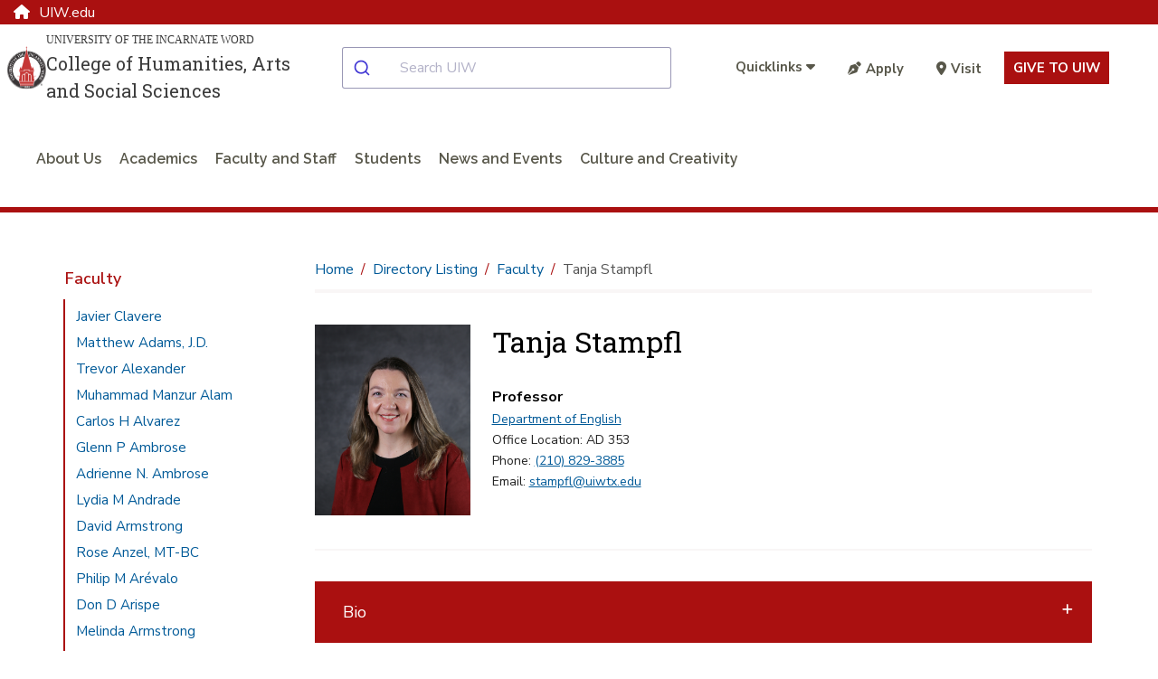

--- FILE ---
content_type: text/html; charset=utf-8
request_url: https://www.uiw.edu/chass/directory/faculty-and-staff/stampfl-tanja.html
body_size: 16338
content:
<!DOCTYPE html>
<html xmlns="http://www.w3.org/1999/xhtml" lang="en">
	<head>
		<meta content="IE=edge" http-equiv="X-UA-Compatible"/>
		<meta content="text/html; charset=utf-8" http-equiv="Content-Type"/>
		<meta content="width=device-width, initial-scale=1.0" name="viewport"/>
		
		<title>
			

    Tanja Stampfl | Faculty  | University of the Incarnate Word 
		</title>
		
		
		
            <link href="https://www.uiw.edu/chass/directory/faculty-and-staff/stampfl-tanja.html" rel="canonical"/>
    
		
        
        
        

 
<link href="https://www.uiw.edu/assets/images/touch-icons/apple-touch-icon-57x57.png" rel="apple-touch-icon" sizes="57x57"/>
<link href="https://www.uiw.edu/assets/images/touch-icons/apple-touch-icon-60x60.png" rel="apple-touch-icon" sizes="60x60"/>
<link href="https://www.uiw.edu/assets/images/touch-icons/apple-touch-icon-72x72.png" rel="apple-touch-icon" sizes="72x72"/>
<link href="https://www.uiw.edu/assets/images/touch-icons/apple-touch-icon-76x76.png" rel="apple-touch-icon" sizes="76x76"/>
<link href="https://www.uiw.edu/assets/images/touch-icons/apple-touch-icon-114x114.png" rel="apple-touch-icon" sizes="114x114"/>
<link href="https://www.uiw.edu/assets/images/touch-icons/apple-touch-icon-120x120.png" rel="apple-touch-icon" sizes="120x120"/>
<link href="https://www.uiw.edu/assets/images/touch-icons/apple-touch-icon-144x144.png" rel="apple-touch-icon" sizes="144x144"/>
<link href="https://www.uiw.edu/assets/images/touch-icons/apple-touch-icon-152x152.png" rel="apple-touch-icon" sizes="152x152"/>
<link href="https://www.uiw.edu/assets/images/touch-icons/apple-touch-icon-180x180.png" rel="apple-touch-icon" sizes="180x180"/>
<link href="https://www.uiw.edu/assets/images/favicon.ico" rel="icon" sizes="32x32" type="image/png"/>
<link href="https://www.uiw.edu/assets/images/favicon-16x16.png" rel="icon" sizes="16x16" type="image/png"/>
<link href="https://www.uiw.edu/assets/images/favicon-32x32.png" rel="icon" sizes="32x32" type="image/png"/>
<link href="https://www.uiw.edu/assets/images/favicon-194x194.png" rel="icon" sizes="194x194" type="image/png"/>
<link href="https://www.uiw.edu/assets/images/favicon-96x96.png" rel="icon" sizes="96x96" type="image/png"/>

<!-- BEGIN: HEAD --> 
<link crossorigin="anonymous" href="https://use.fontawesome.com/releases/v6.6.0/css/all.css" media="none" onload="if(media!='all')media='all'" rel="stylesheet"/> <noscript><link crossorigin="anonymous" rel="https://use.fontawesome.com/releases/v6.6.0/css/all.css"/></noscript>

<link rel="preconnect" href="https://fonts.gstatic.com">
<link href="https://fonts.googleapis.com/css2?family=Nunito+Sans:wght@400;600;700&family=Raleway:wght@200;300;400;600&family=Roboto+Slab:wght@300;400&display=swap" rel="stylesheet">


<link href="https://cdn.jsdelivr.net/npm/instantsearch.css@7/themes/satellite-min.css" rel="stylesheet"/> 
<link href="https://cdn.jsdelivr.net/npm/@algolia/autocomplete-theme-classic" rel="stylesheet"/> 
<link href="https://www.uiw.edu/_global/js/algolia-styles.css" rel="stylesheet"/> <!-- InstantSearch containers!! -->
<style>
.content h1 {
    font-size: 2rem;
    color: #000;
}
    .results-container .general-info-title [class^=ais-] {
    color: #aa1010;
    font-size: 1.25rem;
}

.results-container .ais-Highlight-highlighted {
    font-weight: bold;
    color: #aa1010;
    background: transparent;
}

.results-container p {
    font-size: 1rem;
}

#hits-default__container.results-container .ais-Hits-item {
    background: rgba(245,245,245,.5);
    margin-bottom: 10px;
}

.pagination-container a.ais-Pagination-link,
.pagination-container .ais-Pagination-item--disabled .ais-Pagination-link{
    font-size: 1.125rem;
    background: transparent;
    padding: 1.25rem;
    color: #333 !important;
}
</style>

<script crossorigin="anonymous" src="https://ajax.googleapis.com/ajax/libs/jquery/3.6.0/jquery.min.js"></script>
<script src="/_global/js/lazy-load.js"></script>
<!-- END: HEAD --> 

<!-- BEGIN: BRIGHTEDGE FOOTER LINKS -->
<script>
	function startBESDK() {
		var be_sdk_options = {'api.endpoint': 'https://ixf2-api.bc0a.com',
							  'sdk.account': 'f00000000160378',
							  'requestparameters.caseinsensitive': true,
							  'whitelist.parameter.list': 'ixf'
							 };
		BEJSSDK.construct(be_sdk_options);
	}
	(function() {
		var sdkjs = document.createElement('script');
		sdkjs.type = 'text/javascript';
		sdkjs.async = true;
		sdkjs.defer = true;
		sdkjs.src = document.location.protocol + '//cdn.bc0a.com/be_ixf_js_sdk.js';
		var s = document.getElementsByTagName('script')[0];
		s.parentNode.insertBefore(sdkjs, s);
		if (document.addEventListener) {
			sdkjs.addEventListener('load', startBESDK);
		} else {
			  sdkjs.onreadystatechange = startBESDK;
		}
	})();
</script>
<!-- END: BRIGHTEDGE FOOTER LINKS -->

<!-- Google Tag Manager -->
 
<script>(function(w,d,s,l,i){w[l]=w[l]||[];w[l].push({'gtm.start':
new Date().getTime(),event:'gtm.js'});var f=d.getElementsByTagName(s)[0],
j=d.createElement(s),dl=l!='dataLayer'?'&l='+l:'';j.async=true;j.src=
'https://www.googletagmanager.com/gtm.js?id='+i+dl;f.parentNode.insertBefore(j,f);
})(window,document,'script','dataLayer','GTM-WVFMWQM');</script>

<!-- End Google Tag Manager -->



        
<link href="https://www.uiw.edu/_global/css/global/styles.css?t=1706731175014" rel="stylesheet"/> <link href="https://www.uiw.edu/_global/css/global/alert.css?t=1645541360217" media="none" onload="if(media!='all')media='all'" rel="stylesheet"/> <noscript><link href="https://www.uiw.edu/_global/css/global/alert.css?t=1645541360217" rel="stylesheet"/></noscript>
<link href="https://www.uiw.edu/_global/css/global/footer-global.css?t=1745505007789" media="none" onload="if(media!='all')media='all'" rel="stylesheet"/> <noscript><link href="https://www.uiw.edu/_global/css/global/footer-global.css?t=1745505007789" rel="stylesheet"/></noscript> <link href="https://www.uiw.edu/_global/css/shared/impact.css?t=1713372259661" rel="stylesheet"/> <link href="https://www.uiw.edu/_global/css/page/left-column.css?t=1747428180355" rel="stylesheet"/> <link href="https://www.uiw.edu/_global/css/global/modular.css?t=1711036763241" rel="stylesheet"/> <link href="https://www.uiw.edu/_global/css/page/breadcrumbs.css?t=1645542054972" rel="stylesheet"/> <link href="https://www.uiw.edu/_global/css/shared/faculty.css?t=1670884168798" rel="stylesheet"/> <link href="https://www.uiw.edu/_global/css/shared/slick-slider.css?t=1645542340907" rel="stylesheet"/> 
<link href="https://www.uiw.edu/_global/css/global/magnific.css?t=1645541811502" media="none" onload="if(media!='all')media='all'" rel="stylesheet"/> <noscript><link href="https://www.uiw.edu/_global/css/global/magnific.css?t=1645541811502" rel="stylesheet"/></noscript> 
<link href="https://www.uiw.edu/_global/css/override-styles.css?t=1709929082553" media="none" onload="if(media!='all')media='all'" rel="stylesheet"/> <noscript><link href="https://www.uiw.edu/_global/css/override-styles.css?t=1709929082553" rel="stylesheet"/></noscript> 
<link href="https://www.uiw.edu/_global/css/global/print.css?t=1645541851265" media="none" onload="if(media!='all')media='all'" rel="stylesheet"/> <noscript><link href="https://www.uiw.edu/_global/css/global/print.css?t=1645541851265" rel="stylesheet"/></noscript> 

        
		        

 







        

        
        <meta content="154bd37eac1e002f77962d878089975b" name="id"/>
        
	</head>
	<body>
		<div id="topArea"></div>
        
        
        

 

<!-- Google Tag Manager (noscript) --> 
<noscript role="region" aria-label="Google Tag Manager"><iframe src="https://www.googletagmanager.com/ns.html?id=GTM-WVFMWQM"
height="0" width="0" style="display:none;visibility:hidden" title="Google Tag Manager">Loading...</iframe></noscript>
<!-- End Google Tag Manager (noscript) -->







		

<!-- BEGIN:: SCREENREADER -->
<div aria-label="Skip To Main Areas of Site" class="screenreader" role="navigation">
    <a class="skip" href="#skipToTopNav">Skip To Main Site Navigation</a>
    <a class="skip" href="#skipToContent">Skip to Content</a>
            <a class="skip" href="#skipToLeftNav">Skip To Left Navigation</a>
        <a class="skip" href="#skipToFooter">Skip To Footer</a>
 </div>
<!-- END:: SCREENREADER -->
		<label class="fixed" for="offcanvasMenu">Off Canvas</label><input class="toggle" for="Off Canvas Menu" id="offcanvasMenu" name="mobileMenuIcon" type="radio"/>
    <label class="fixed" for="offcanvasCloseMenu">Close Off Canvas</label><input class="toggleClose" for="Off Canvas Close Menu" id="offcanvasCloseMenu" name="mobileMenuIcon" type="radio"/>
        <div class="bodyWrapper">
            <div class="dim"></div>
            
            
        

 






            
            


 

<!-- BEGIN HEADER -->
<input aria-label="Open Search Menu" checked="" id="searchtoggle" type="checkbox"/>
<section class="school-home"><div class="container"><a href="https://www.uiw.edu/"><span class="fa fa-home"></span>UIW.edu</a></div></section>
<header class="mainSite schoolSite">
    
    <!--<div class="headerBgWrapper"></div>-->
  

  <div class="headerContent wrapper navbar">
    <div class="container-fluid">
      <div class="top-row">
        <div class="menu" id="mobileHeader">
          <label class="toggleBtn" for="offcanvasMenu" title="open main menu"><img alt="Main Menu" src="https://www.uiw.edu/_global/images/menu-open.svg"/><span>menu</span></label>
        </div>
        <div class="brand col2 ">
                                <!--Custom Logo-->
            <div class="schoolLogo">
              <a href="https://www.uiw.edu/chass/index.html">                                  <div class="seal">
                    <img alt="University of the Incarnate Word College Logo" src="https://www.uiw.edu/_global/images/logo-uiw-schools.svg"/>
                  </div>
                  <div class="collegeLogoText">
                    <div class="uiwTitle desktopOnly">University of the Incarnate Word</div>
                    <div class="collegeName">College of Humanities, Arts and Social Sciences</div>
                  </div>
                              </a>
            </div>
                  </div>
        <div class="searchMobilecontent col4 " id="searchBar">
          <div id="autocomplete__container"></div>
        </div>
                  <div class="cta-links utilityNav col5">
                                                
                        <ul class="quicklinks">
              <li>
                <input id="quicklinks" title="checkbox tools toggle" type="checkbox"/>
                <label for="quicklinks" title="Quicklinks">
                                            <span class="title">Quicklinks</span>
                                        <em class="fa fa-caret-down"></em>
                    <em class="fa fa-caret-up"></em>
                </label>
                <div class="toolbarcontent">
                  <ul class="toolbar">
                                                                                                                <li>
                        <a href="https://apps.uiw.edu/" target="_self">Cardinal Apps</a>
                      </li>
                                                                                                                                          <li>
                        <a href="https://outlook.office.com/mail/" target="_blank">Email</a>
                      </li>
                                                                                      <li>
                        <a href="https://my.uiw.edu/library/index.html" target="_self">UIW Libraries</a>
                      </li>
                                                                                      <li>
                        <a href="https://my.uiw.edu/sds/index.html" target="_self">Student Disability Services</a>
                      </li>
                                                                                                                                          <li>
                        <a href="https://help.uiw.edu/support/home" target="_blank">Help Desk</a>
                      </li>
                                                                                      <li>
                        <a href="https://www.uiw.edu/military-veteran-services/index.html" target="_self">Military and Veteran Center</a>
                      </li>
                                      </ul>
                </div>
              </li>
              
            </ul>
                        <ul class="additionalLinks">
                                                                    <li>
                  <a class="give-button" href="https://www.uiw.edu/gouiw/apply.html"><em class="fa fa-pen-nib"></em>Apply</a>
                  </li>
                                                                    <li>
                  <a class="give-button" href="https://www.uiw.edu/admissions/_archive/index2.html"><em class="fa fa-map-marker-alt"></em>Visit</a>
                  </li>
                            <li class="giving-link">
                                <a href="https://www.uiw.edu/_cms-includes/header.html" target="_blank">Give to UIW</a>
              </li>
            </ul>
          </div>
              </div>
        <!-- BEGIN: Top Nav -->
              <div class="bottom-row">
          <nav aria-label="Top Navigation Menu" class="topNav standardNav" id="skipToTopNav">

            <div class="menuContainer">
              <div aria-label="Top Navigation Menu Section" class="mobileWrapper">
                <ul aria-label="Top Main Navigation" class="nav" id="menu"> 
                  <li class="closeMenu tabletOnly">
                    <label class="toggleBtn" for="offcanvasCloseMenu" title="close main menu">
                      <img alt="Close Main Menu" class="" src="https://www.uiw.edu/_global/images/menu-close.svg"/>
                        <span class="nav-menu-hover">close</span>
                    </label>
                  </li>   
                                                                                                                    
                                                            
                                          <li class="sub single">
                                                    <a href="#">About Us</a>
                                                                            <input aria-label="aboutindex link" title="aboutindex" type="checkbox"/>
                                                                            <span class="menuExpand"></span>
                            <div class="subMenu">
                                                                                              <div class="row subMenuWrapper justify-content-center"> 
                                                                                                            <div class="col3 col-3">
                                                                                            <div class="subItem">
                                                                                                                                                                                                                                                                                                                                <!--Page-->
                                                            <a class="category about-us" href="https://www.uiw.edu/chass/about/deans-message.html">Dean's Message</a>
                                                                                                                                                                                                                                                                                                                                                                                                                                    </div>
                                                                                            <div class="subItem">
                                                                                                                                                                                                                                                                                                                                <!--Page-->
                                                            <a class="category about-us" href="https://www.uiw.edu/chass/about/accreditation.html">Accreditation</a>
                                                                                                                                                                                                                                                                                                                                                                                                                                    </div>
                                                                                            <div class="subItem">
                                                                                                                                                                                                                                                                                                                                <!--Page-->
                                                            <a class="category about-us" href="https://www.uiw.edu/chass/about/history.html">History</a>
                                                                                                                                                                                                                                                                                                                                                                                                                                    </div>
                                                                                            <div class="subItem">
                                                                                                                                                                                                                                                                                                                                <!--Page-->
                                                            <a class="category about-us" href="https://www.uiw.edu/chass/about/facilities.html">Facilities</a>
                                                                                                                                                                                                                                                                                                                                                                                                                                    </div>
                                                                                            <div class="subItem">
                                                                                                                                                                                                                                                                                                                                <!--Page-->
                                                            <a class="category about-us" href="https://www.uiw.edu/chass/about/contact-us.html">Contact Us</a>
                                                                                                                                                                                                                                                                                                                                                                                                                                    </div>
                                                                                    </div>
                                                                                                        </div>
                            </div>
                                              </li>
                                                                                                    <!--section page-->
                                        
                                                            
                                          <li class="sub single">
                                                    <a class="academics" href="https://www.uiw.edu/chass/academics/index.html">Academics</a> 
                                                                            <input aria-label="academicsindex link" title="academicsindex" type="checkbox"/>
                                                                            <span class="menuExpand"></span>
                            <div class="subMenu">
                                                                                              <div class="row subMenuWrapper justify-content-center"> 
                                                                                                            <div class="col3 col-3">
                                                                                            <div class="subItem">
                                                                                                                                                                                                                                                                                                                                <!--Page-->
                                                            <a class="category academics" href="https://www.uiw.edu/chass/academics/departments/index.html">Departments</a>
                                                                                                                                                                                                                                                                                                                                                                                                                                    </div>
                                                                                            <div class="subItem">
                                                                                                                                                                                                                                                                                                                                <!--Page-->
                                                            <a class="category academics" href="https://www.uiw.edu/chass/academics/undergraduate/index.html">Undergraduate</a>
                                                                                                                                                                                                                                                                                                                                                                                                                                    </div>
                                                                                            <div class="subItem">
                                                                                                                                                                                                                                                                                                                                <!--Page-->
                                                            <a class="category academics" href="https://www.uiw.edu/chass/academics/graduate/index.html">Graduate</a>
                                                                                                                                                                                                                                                                                                                                                                                                                                    </div>
                                                                                            <div class="subItem">
                                                                                                                                                                                                                                                                                                                                <!--Page-->
                                                            <a class="category academics" href="https://www.uiw.edu/chass/academics/graduate/index.html">Admissions Requirements</a>
                                                                                                                                                                                                                                                                                                                                                                                                                                    </div>
                                                                                            <div class="subItem">
                                                                                                                                                                                                                                                                                                                                <!--Page-->
                                                            <a class="category academics" href="https://www.uiw.edu/chass/academics/advising.html">Advising</a>
                                                                                                                                                                                                                                                                                                                                                                                                                                    </div>
                                                                                            <div class="subItem">
                                                                                                                                                                                                                                                                                                                                <!--Page-->
                                                            <a class="category academics" href="https://www.uiw.edu/chass/academics/undergraduate/concentrations/index.html">Continuing Education</a>
                                                                                                                                                                                                                                                                                                                                                                                                                                    </div>
                                                                                    </div>
                                                                                                        </div>
                            </div>
                                              </li>
                                                                                                    <!--section page-->
                                        
                                                            
                                          <li>
                                                    <a class="faculty+and+staff" href="https://www.uiw.edu/chass/directory/departments/index.html">Faculty and Staff</a> 
                                                                                              </li>
                                                                                                    <!--section page-->
                                        
                                                            
                                          <li class="sub single">
                                                    <a class="students" href="https://www.uiw.edu/chass/students/index.html">Students</a> 
                                                                            <input aria-label="studentsindex link" title="studentsindex" type="checkbox"/>
                                                                            <span class="menuExpand"></span>
                            <div class="subMenu">
                                                                                              <div class="row subMenuWrapper justify-content-center"> 
                                                                                                            <div class="col3 col-3">
                                                                                            <div class="subItem">
                                                                                                                                                                                                                                                                                                                                <!--Page-->
                                                            <a class="category students" href="https://www.uiw.edu/chass/students/student-organizations.html">Student Organizations</a>
                                                                                                                                                                                                                                                                                                                                                                                                                                    </div>
                                                                                            <div class="subItem">
                                                                                                                                                                                                                                                                                                                                <!--Page-->
                                                            <a class="category students" href="https://www.uiw.edu/chass/students/scholarships.html">Scholarships</a>
                                                                                                                                                                                                                                                                                                                                                                                                                                    </div>
                                                                                            <div class="subItem">
                                                                                                                                                                                                                                                                                                                                <!--Page-->
                                                            <a class="category students" href="https://www.uiw.edu/chass/students/study-abroad.html">Study Abroad</a>
                                                                                                                                                                                                                                                                                                                                                                                                                                    </div>
                                                                                            <div class="subItem">
                                                                                                                                                                                                                                                                                                                                <!--Page-->
                                                            <a class="category students" href="https://www.uiw.edu/chass/students/awards.html">Awards</a>
                                                                                                                                                                                                                                                                                                                                                                                                                                    </div>
                                                                                    </div>
                                                                                                        </div>
                            </div>
                                              </li>
                                                                                                    <!--section page-->
                                        
                                                            
                                          <li class="sub single">
                                                    <a class="news+and+events" href="https://www.uiw.edu/chass/news-and-events/index.html">News and Events</a> 
                                                                            <input aria-label="news-and-eventsindex link" title="news-and-eventsindex" type="checkbox"/>
                                                                            <span class="menuExpand"></span>
                            <div class="subMenu">
                                                                                              <div class="row subMenuWrapper justify-content-center"> 
                                                                                                            <div class="col3 col-3">
                                                                                            <div class="subItem">
                                                                                                                                                                                                                                                                                                                                <!--Page-->
                                                            <a class="category news-and-events" href="https://www.uiw.edu/chass/news-and-events/news/index.html">News</a>
                                                                                                                                                                                                                                                                                                                                                                                                                                    </div>
                                                                                            <div class="subItem">
                                                                                                                                                                                                                                                                                                                                                                                                                                                <!--External Link-->
                                                            <a class="category news-and-events" href="https://events.uiw.edu/group/chass" target="_blank" title="Events opens in a new window">Events</a>
                                                                                                                                                                                                                                                                                                                                                                                                                                    </div>
                                                                                            <div class="subItem">
                                                                                                                                                                                                                                                                                                                                <!--Page-->
                                                            <a class="category news-and-events" href="https://www.uiw.edu/chass/news-and-events/alumni.html">Alumni</a>
                                                                                                                                                                                                                                                                                                                                                                                                                                    </div>
                                                                                    </div>
                                                                                                        </div>
                            </div>
                                              </li>
                                                                                                    <!--section page-->
                                        
                                                            
                                          <li>
                                                    <a class="culture+and+creativity" href="https://www.uiw.edu/chass/culture-creativity/index.html">Culture and Creativity</a> 
                                                                                              </li>
                                                      </ul>
                <div class="menuSeparator"></div>
                                
                  <div class="toolsmenu">
                    <ul class="additionalLinks">
                                                                                              <li>
                          <a class="give-button" href="https://www.uiw.edu/gouiw/apply.html"><em class="fa fa-pen-nib"></em>Apply</a>
                        </li>
                                                                                              <li>
                          <a class="give-button" href="https://www.uiw.edu/admissions/_archive/index2.html"><em class="fa fa-map-marker-alt"></em>Visit</a>
                        </li>
                                            <li class="giving-link">
                                                <a href="https://give.uiw.edu/campaigns/incarnate-word-fund-1#open_giving_form=trueNew%20Window" target="_blank">Give to UIW</a>
                      </li>
                    </ul>  
                  </div>
                  <div class="menuSeparator"></div>
                              </div>
            </div>

          </nav>
        </div>
          </div>
  </div>
</header>
<!-- END HEADER -->

<style>
 .schoolLogo .seal {
	 max-width: 72px;
}
 .schoolLogo a {
	 display: -webkit-box;
	 display: -ms-flexbox;
	 display: flex;
	 -webkit-box-pack: left;
	     -ms-flex-pack: left;
	         justify-content: left;
	 text-decoration: none;
	 margin: 0 auto;
	 -webkit-box-align: center;
	 -ms-flex-align: center;
	 align-items: center;
	 gap: 20px;
}
 .schoolLogo .collegeName {
	 font-size: 1rem;
	 font-family: "Roboto Slab", Georgia, Times, "Times New Roman", serif;
	 line-height: 1.5;
	 text-align: left;
}
 .collegeLogoText .uiwTitle {
	 font-family: Georgia, Times, "Times New Roman", serif;
	 text-transform: uppercase;
	 font-size: 0.85rem;
	 text-align: left;
	 line-height: 1.5;
	 margin-bottom: 2px;
}

a.no-link {
  cursor: text;
}
 @media screen and (max-width: 1420px) {
	 .schoolSite .headerContent .schoolLogo .collegeName {
		 font-size: 1.25rem;
	}
	 .schoolSite .headerContent .collegeLogoText .uiwTitle {
		 font-size: 0.75rem;
	}
}
 @media screen and (min-width: 1200px) and (max-width: 1420px) {
	 .schoolSite .headerContent .brand.col4 {
		 width: 35%;
	}
	 .schoolSite .headerContent .navbar .topNav.col8 {
		 width: 65%;
	}
}
 @media screen and (max-width: 1100px) {
	 .schoolSite .headerContent .container-fluid {
		 -webkit-box-align: normal;
		     -ms-flex-align: normal;
		         align-items: normal;
	}
}
 @media screen and (max-width: 1100px) {
	 .home .mainBody {
		 margin-top: 0;
	}
}
 @media screen and (min-width: 992px) and (max-width: 1199px) {
	 .schoolSite .headerContent .brand.col4 {
		 width: 30%;
	}
	 .schoolSite .headerContent .navbar .topNav.col8 {
		 width: 70%;
	}
	 .schoolSite .headerContent .schoolLogo .seal {
		 max-width: 45px;
	}
	 .schoolSite .headerContent .schoolLogo .collegeName {
		 font-size: 1rem;
	}
	 .schoolSite .headerContent .collegeLogoText .uiwTitle {
		 font-size: 0.6rem;
	}
}
 @media screen and (max-width: 991px) {
	 .schoolSite .schoolLogo a {
		-webkit-box-pack: center;
		    -ms-flex-pack: center;
		        justify-content: center;
    display: -ms-grid;
    display: grid;
    -ms-grid-columns: 15% 10px 1fr;
    grid-template-columns: 15% 1fr;
    grid-gap: 10px;
	}
	 .schoolSite .headerContent .brand.col4 {
		 width: 60%;
	}
	 .schoolSite .headerContent .schoolLogo .seal {
		 max-width: 40px;
	}
  header.mainSite .brand .schoolLogo a .collegeName {
  font-size: .75rem;
  }
}
 @media screen and (max-width: 767px) {
	 .schoolLogo {
		 /*max-width: 75%;*/
		 margin: auto;
	}
	 .brand .schoolLogo .seal {
		 max-width: 40px;
		 max-height: 45px;
	}
	 .schoolLogo a {
		 gap: 5px;
		 -webkit-box-pack: center;
		     -ms-flex-pack: center;
		         justify-content: center;
	}
}.example {
    display: -ms-grid;
    display: grid;
    -webkit-transition: all .5s;
    -o-transition: all .5s;
    transition: all .5s;
    -webkit-user-select: none;
       -moz-user-select: none;
        -ms-user-select: none;
            user-select: none;
    background: -webkit-gradient(linear, left top, left bottom, from(white), to(black));
    background: -o-linear-gradient(top, white, black);
    background: linear-gradient(to bottom, white, black);
}
 </style>

<!--<link href="https://www.uiw.edu/_dev/_cms-includes/header-styles.css" rel="stylesheet" />-->
<link href="https://www.uiw.edu/_global/css/global/header-styles.css" rel="stylesheet"/>

<style>
#autocomplete__container .aa-Autocomplete {
    max-width: 100%;
}
</style>



    		







 <div class="noImpact"></div>
   

    		

    <div class="mainContent interior wrapper" role="main">


    		









<!--164-->

     <div class="sidebar col3"> 
                                        <nav aria-label="Left Navigation Menu" class="leftnav" id="skipToLeftNav">
            <ul>
                <li class="row">
                    <input aria-label="Open Left Navigation" checked="checked" title="Opens the Left Navigation" type="checkbox"/>
                    <span class="title">
                                                   <a href="/chass/directory/faculty-and-staff/index.html">Faculty</a>                                                <span class="icon"><span class="aniham"></span></span>
                    </span>
                    <div class="content">
                                              <ul>
                                                                                                                                  
  
      
  
      <li><a href="clavere-javier.html"><span>Javier Clavere</span></a></li>
                                                                                                                                                                    
  
      
  
      <li><a href="adams-matthew.html"><span>Matthew Adams, J.D.</span></a></li>
                                                                                                                                                                    
  
      
  
      <li><a href="alexander-trevor.html"><span>Trevor Alexander </span></a></li>
                                                                                                                                                                    
  
      
  
      <li><a href="alam-muhammad-manzur.html"><span>Muhammad Manzur Alam</span></a></li>
                                                                                                                                                                    
  
      
  
      <li><a href="alvarez-carlos.html"><span>Carlos H Alvarez </span></a></li>
                                                                                                                                                                    
  
      
  
      <li><a href="ambrose-glenn.html"><span>Glenn P Ambrose</span></a></li>
                                                                                                                                                                    
  
      
  
      <li><a href="ambrose-adrienne.html"><span>Adrienne N. Ambrose</span></a></li>
                                                                                                                                                                    
  
      
  
      <li><a href="andrade-lydia.html"><span>Lydia M Andrade</span></a></li>
                                                                                                                                                                    
  
      
  
      <li><a href="armstrong-david.html"><span>David Armstrong</span></a></li>
                                                                                                                                                                    
  
      
  
      <li><a href="anzel-rose.html"><span>Rose Anzel, MT-BC</span></a></li>
                                                                                                                                                                    
  
      
  
      <li><a href="arevalo-philip.html"><span>Philip M Arévalo</span></a></li>
                                                                                                                                                                    
  
      
  
      <li><a href="arispe-don.html"><span>Don D Arispe</span></a></li>
                                                                                                                                                                    
  
      
  
      <li><a href="melinda-armstrong.html"><span>Melinda Armstrong</span></a></li>
                                                                                                                                                                    
  
      
  
      <li><a href="arrieta-reynaldo.html"><span>Reynaldo Arrieta</span></a></li>
                                                                                                                                                                    
  
      
  
      <li><a href="bai-liwei.html"><span>Liwei Bai</span></a></li>
                                                                                                                                                                    
  
      
  
      <li><a href="baker-james.html"><span>James Baker</span></a></li>
                                                                                                                                                                    
  
      
  
      <li><a href="chris-bandy-ph.d.html"><span>Chris Bandy, Ph.D.</span></a></li>
                                                                                                                                                                    
  
      
  
      <li><a href="bannister-leo.html"><span>Leo M Bannister Jr </span></a></li>
                                                                                                                                                                    
  
      
  
      <li><a href="barnett-timothy.html"><span>Timothy B Barnett, Ph.D.</span></a></li>
                                                                                                                                                                    
  
      
  
      <li><a href="bennett-justin.html"><span>Justin Bennett</span></a></li>
                                                                                                                                                                    
  
      
  
      <li><a href="andrew-g-bergmann-ph.d.html"><span>Andrew G Bergmann, Ph.D.</span></a></li>
                                                                                                                                                                    
  
      
  
      <li><a href="boswell-stefanie.html"><span>Stefanie S Boswell</span></a></li>
                                                                                                                                                                    
  
      
  
      <li><a href="alesia-bridgewski.html"><span>Alesia Bridgewski</span></a></li>
                                                                                                                                                                    
  
      
  
      <li><a href="bronstein-martha.html"><span>Martha Bronstein</span></a></li>
                                                                                                                                                                    
  
      
  
      <li><a href="bryant-julia-elaine.html"><span>Julia Elaine Bryant</span></a></li>
                                                                                                                                                                    
  
      
  
      <li><a href="melida-buentello-olivo.html"><span>Melida Buentello-Olivo</span></a></li>
                                                                                                                                                                    
  
      
  
      <li><a href="cadra-stefan.html"><span>Stefan Cadra, Ph.D.</span></a></li>
                                                                                                                                                                    
  
      
  
      <li><a href="cannon-laura.html"><span>Laura Cannon</span></a></li>
                                                                                                                                                                    
  
      
  
      <li><a href="joseph-g-caploe.html"><span>Joseph G Caploe</span></a></li>
                                                                                                                                                                    
  
      
  
      <li><a href="rochelle-caroon-santiago.html"><span>Rochelle Caroon-Santiago</span></a></li>
                                                                                                                                                                    
  
      
  
      <li><a href="carroll-john.html"><span>John Carroll, D.M.A.</span></a></li>
                                                                                                                                                                    
  
      
  
      <li><a href="bryan-casteel1.html"><span>Bryan Casteel</span></a></li>
                                                                                                                                                                    
  
      
  
      <li><a href="chambers-thomas.html"><span>Thomas H. Chambers</span></a></li>
                                                                                                                                                                    
  
      
  
      <li><a href="cheng-xiaoke.html"><span>Xiaoke Cheng, Ph.D.</span></a></li>
                                                                                                                                                                    
  
      
  
      <li><a href="kayla-chon-d.m.a.html"><span>Kayla Chon, D.M.A.</span></a></li>
                                                                                                                                                                    
  
      
  
      <li><a href="clark-emily.html"><span>Emily Clark</span></a></li>
                                                                                                                                                                    
  
      
  
      <li><a href="gomez-clark-faith.html"><span>Faith Gomez Clark</span></a></li>
                                                                                                                                                                    
  
      
  
      <li><a href="nadine-cooper.html"><span>Nadine Cooper</span></a></li>
                                                                                                                                                                    
  
      
  
      <li><a href="brooke-cortez-mt-bc.html"><span>Brooke Cortez, MT-BC</span></a></li>
                                                                                                                                                                    
  
      
  
      <li><a href="cortinas-miguel.html"><span>Miguel R. Cortinas</span></a></li>
                                                                                                                                                                    
  
      
  
      <li><a href="creagan-james-f.html"><span>James F Creagan</span></a></li>
                                                                                                                                                                    
  
      
  
      <li><a href="culverhouse-frederick.html"><span>Frederick Z. Culverhouse</span></a></li>
                                                                                                                                                                    
  
      
  
      <li><a href="damico-luella.html"><span>LuElla D'Amico</span></a></li>
                                                                                                                                                                    
  
      
  
      <li><a href="deleon-joseph.html"><span>Dr. Joseph L DeLeon</span></a></li>
                                                                                                                                                                    
  
      
  
      <li><a href="del-villar-yolanda.html"><span>Yolanda I Del Villar</span></a></li>
                                                                                                                                                                    
  
      
  
      <li><a href="dittloff-scott.html"><span>Scott Dittloff</span></a></li>
                                                                                                                                                                    
  
      
  
      <li><a href="draves-tim.html"><span>Tim Draves</span></a></li>
                                                                                                                                                                    
  
      
  
      <li><a href="dunnagan-amanda.html"><span>Amanda Dunnagan</span></a></li>
                                                                                                                                                                    
  
      
  
      <li><a href="edelman-christopher.html"><span>Christopher Edelman</span></a></li>
                                                                                                                                                                    
  
      
  
      <li><a href="eylon-orit.html"><span>Orit A Eylon, D.M.A.</span></a></li>
                                                                                                                                                                    
  
      
  
      <li><a href="farrell-ken.html"><span>Ken Farrell</span></a></li>
                                                                                                                                                                    
  
      
  
      <li><a href="allison-fernandez-ph.d.html"><span>Allison Fernandez, Ph.D</span></a></li>
                                                                                                                                                                    
  
      
  
      <li><a href="ferrer-mary-elise.html"><span>Mary Elise Ferrer</span></a></li>
                                                                                                                                                                    
  
      
  
      <li><a href="fisher-liz.html"><span>Liz Fisher</span></a></li>
                                                                                                                                                                    
  
      
  
      <li><a href="fox-angela.html"><span>Angela J Fox</span></a></li>
                                                                                                                                                                    
  
      
  
      <li><a href="lauren-c-francis.html"><span>Lauren C Francis</span></a></li>
                                                                                                                                                                    
  
      
  
      <li><a href="terence-frazor.html"><span>Terence Frazor</span></a></li>
                                                                                                                                                                    
  
      
  
      <li><a href="rachel-fredericksen-d.m.a.html"><span>Rachel Frederiksen, D.M.A.</span></a></li>
                                                                                                                                                                    
  
      
  
      <li><a href="gilmour-douglas.html"><span>Douglas A Gilmour</span></a></li>
                                                                                                                                                                    
  
      
  
      <li><a href="gilmour-amy.html"><span>Amy R. Gilmour</span></a></li>
                                                                                                                                                                    
  
      
  
      <li><a href="gokelman-william.html"><span>William Gokelman</span></a></li>
                                                                                                                                                                    
  
      
  
      <li><a href="gonzales-jimmy.html"><span>Jimmy C Gonzales</span></a></li>
                                                                                                                                                                    
  
      
  
      <li><a href="gonzales-rudolph.html"><span>Rudolph R. Gonzales</span></a></li>
                                                                                                                                                                    
  
      
  
      <li><a href="gracy-lance.html"><span>Lance H Gracy</span></a></li>
                                                                                                                                                                    
  
      
  
      <li><a href="guerrero-georgen.html"><span>Georgen Guerrero </span></a></li>
                                                                                                                                                                    
  
      
  
      <li><a href="haecker-dorothy.html"><span>Dorothy A Haecker</span></a></li>
                                                                                                                                                                    
  
      
  
      <li><a href="haley-burke-ph-d.html"><span>Haley Burke, Ph.D.</span></a></li>
                                                                                                                                                                    
  
      
  
      <li><a href="hansen-mark.html"><span>Mark T Hansen </span></a></li>
                                                                                                                                                                    
  
      
  
      <li><a href="harrell-katheryne.html"><span>Katheryne Harrell </span></a></li>
                                                                                                                                                                    
  
      
  
      <li><a href="harris-maria-esther.html"><span>Maria Esther P Harris</span></a></li>
                                                                                                                                                                    
  
      
  
      <li><a href="harville-evelyne.html"><span>Evelyne J. Harville</span></a></li>
                                                                                                                                                                    
  
      
  
      <li><a href="hembrough-tara.html"><span>Tara Hembrough</span></a></li>
                                                                                                                                                                    
  
      
  
      <li><a href="madeline-hernandez.html"><span>Madeline Hernandez</span></a></li>
                                                                                                                                                                    
  
      
  
      <li><a href="cathy-befi-hensel-ph.d.html"><span>Cathy Befi-Hensel, Ph.D., MT-BC</span></a></li>
                                                                                                                                                                    
  
      
  
      <li><a href="monica-hernandez.html"><span>Monica Hernandez</span></a></li>
                                                                                                                                                                    
  
      
  
      <li><a href="herrick-dan.html"><span>Dan Herrick</span></a></li>
                                                                                                                                                                    
  
      
  
      <li><a href="hicks-lesli.html"><span>Lesli l. Hicks</span></a></li>
                                                                                                                                                                    
  
      
  
      <li><a href="hill-mark.html"><span>Mark W. Hill</span></a></li>
                                                                                                                                                                    
  
      
  
      <li><a href="hinojosa-gilberto.html"><span>Gilberto Hinojosa</span></a></li>
                                                                                                                                                                    
  
      
  
      <li><a href="stephanie-hulsey.html"><span>Stephanie Hulsey</span></a></li>
                                                                                                                                                                    
  
      
  
      <li><a href="jamison-david.html"><span>David Jamison</span></a></li>
                                                                                                                                                                    
  
      
  
      <li><a href="kainer-john.html"><span>John M Kainer</span></a></li>
                                                                                                                                                                    
  
      
  
      <li><a href="william-kelly.html"><span>William Kelly</span></a></li>
                                                                                                                                                                    
  
      
  
      <li><a href="kim-eunhye.html"><span>Eunhye Kim</span></a></li>
                                                                                                                                                                    
  
      
  
      <li><a href="kirk-martha-ann.html"><span>Sr Martha Ann Kirk</span></a></li>
                                                                                                                                                                    
  
      
  
      <li><a href="koh-ara.html"><span>Ara Koh, D.M.A.</span></a></li>
                                                                                                                                                                    
  
      
  
      <li><a href="lakin-elizabeth.html"><span>Elizabeth R Lakin</span></a></li>
                                                                                                                                                                    
  
      
  
      <li><a href="landers-matthew.html"><span>Matthew Landers</span></a></li>
                                                                                                                                                                    
  
      
  
      <li><a href="legris-chihiro.html"><span>Chihiro Legris</span></a></li>
                                                                                                                                                                    
  
      
  
      <li><a href="de-leon-jesus.html"><span>Jesus De Leon</span></a></li>
                                                                                                                                                                    
  
      
  
      <li><a href="lewis-paul.html"><span>Paul Lewis</span></a></li>
                                                                                                                                                                    
  
      
  
      <li><a href="lippke-christopher.html"><span>Christopher Lippke, MT-BC</span></a></li>
                                                                                                                                                                    
  
      
  
      <li><a href="liu-qizhen.html"><span>Qizhen Liu, D.M.A.</span></a></li>
                                                                                                                                                                    
  
      
  
      <li><a href="lisa-k-lockhart-ph.d.html"><span>Lisa K Lockhart, Ph.D.</span></a></li>
                                                                                                                                                                    
  
      
  
      <li><a href="santiago-jim-longoria.html"><span>Santiago (Jim) Longoria</span></a></li>
                                                                                                                                                                    
  
      
  
      <li><a href="lopez-laura.html"><span>Laura Lopez</span></a></li>
                                                                                                                                                                    
  
      
  
      <li><a href="loriaux-salina.html"><span>Salina Loriaux</span></a></li>
                                                                                                                                                                    
  
      
  
      <li><a href="lozano-yvonne.html"><span>Yvonne Lozano</span></a></li>
                                                                                                                                                                    
  
      
  
      <li><a href="malacrida-stefania.html"><span>Stefania Malacrida</span></a></li>
                                                                                                                                                                    
  
      
  
      <li><a href="angelica-martinez.html"><span>Angelica Martinez</span></a></li>
                                                                                                                                                                    
  
      
  
      <li><a href="martinez-leslie.html"><span>Leslie Martinez</span></a></li>
                                                                                                                                                                    
  
      
  
      <li><a href="martinez-sergio.html"><span>Sergio Martinez</span></a></li>
                                                                                                                                                                    
  
      
  
      <li><a href="mccollum-christopher.html"><span>Christopher McCollum</span></a></li>
                                                                                                                                                                    
  
      
  
      <li><a href="metroka-brandon.html"><span>Brandon T Metroka</span></a></li>
                                                                                                                                                                    
  
      
  
      <li><a href="metz-ken.html"><span>Ken Metz, Ph.D.</span></a></li>
                                                                                                                                                                    
  
      
  
      <li><a href="miele-benjamin.html"><span>Benjamin C Miele</span></a></li>
                                                                                                                                                                    
  
      
  
      <li><a href="miller-julie.html"><span>Julie B. Miller</span></a></li>
                                                                                                                                                                    
  
      
  
      <li><a href="mondriquez-amalia.html"><span>Amalia Mondríquez</span></a></li>
                                                                                                                                                                    
  
      
  
      <li><a href="josué-j-mora.html"><span>Josué J Mora</span></a></li>
                                                                                                                                                                    
  
      
  
      <li><a href="moss-betty.html"><span>Betty H Moss PhD</span></a></li>
                                                                                                                                                                    
  
      
  
      <li><a href="mulder-adam.html"><span>Adam Mulder </span></a></li>
                                                                                                                                                                    
  
      
  
      <li><a href="mullins-toni.html"><span>Toni Mullins</span></a></li>
                                                                                                                                                                    
  
      
  
      <li><a href="nath-lupita.html"><span>Lopita Nath </span></a></li>
                                                                                                                                                                    
  
      
  
      <li><a href="njaa-reuben.html"><span>Reuben S Njaa</span></a></li>
                                                                                                                                                                    
  
      
  
      <li><a href="noh-yuri.html"><span>Yuri Noh, D.M.A.</span></a></li>
                                                                                                                                                                    
  
      
  
      <li><a href="eric-oconnell.html"><span>Eric O'Connell</span></a></li>
                                                                                                                                                                    
  
      
  
      <li><a href="ortiz-kimberlee.html"><span>Kimberlee Ortiz </span></a></li>
                                                                                                                                                                    
  
      
  
      <li><a href="pachecano-robert.html"><span>Robert Pachecano</span></a></li>
                                                                                                                                                                    
  
      
  
      <li><a href="taylor-partridge-teresa.html"><span>Teresa Taylor Partridge </span></a></li>
                                                                                                                                                                    
  
      
  
      <li><a href="perea-jose.html"><span>Jose L Perea </span></a></li>
                                                                                                                                                                    
  
      
  
      <li><a href="perry-samaniego-lenora.html"><span>Lenora Perry-Samaniego </span></a></li>
                                                                                                                                                                    
  
      
  
      <li><a href="sara-peters.html"><span>Sara Peters</span></a></li>
                                                                                                                                                                    
  
      
  
      <li><a href="ladawn-g-petersen.html"><span>LaDawn Petersen</span></a></li>
                                                                                                                                                                    
  
      
  
      <li><a href="pierce-jeanette.html"><span>Jeanette M Pierce</span></a></li>
                                                                                                                                                                    
  
      
  
      <li><a href="piper-doshie.html"><span>Doshie P Piper </span></a></li>
                                                                                                                                                                    
  
      
  
      <li><a href="michael-proctor.html"><span>Michael Proctor</span></a></li>
                                                                                                                                                                    
  
      
  
      <li><a href="quijano-elvia.html"><span>Elvia D Quijano</span></a></li>
                                                                                                                                                                    
  
      
  
      <li><a href="brian-reyes.html"><span>Brian Reyes</span></a></li>
                                                                                                                                                                    
  
      
  
      <li><a href="emily-robbins.html"><span>Emily Robbins</span></a></li>
                                                                                                                                                                    
  
      
  
      <li><a href="robbins-joshua.html"><span>Joshua Robbins</span></a></li>
                                                                                                                                                                    
  
      
  
      <li><a href="romero-michael.html"><span>Michael A Romero</span></a></li>
                                                                                                                                                                    
  
      
  
      <li><a href="rinderknecht-jakob.html"><span>Jakob K Rinderknecht </span></a></li>
                                                                                                                                                                    
  
      
  
      <li><a href="saxton-ruiz-gabriel.html"><span>Gabriel T. Saxton-Ruiz</span></a></li>
                                                                                                                                                                    
  
      
  
      <li><a href="ryan-eilish.html"><span>Eilish Ryan</span></a></li>
                                                                                                                                                                    
  
      
  
      <li><a href="kevin-salfen.html"><span>Kevin Salfen</span></a></li>
                                                                                                                                                                    
  
      
  
      <li><a href="scott-gabriella.html"><span>Gabriella B Scott</span></a></li>
                                                                                                                                                                    
  
      
  
      <li><a href="dustin-schulze-d.m.a.html"><span>Dustin Schulze, D.M.A.</span></a></li>
                                                                                                                                                                    
  
      
  
      <li><a href="katherine-skwarczek.html"><span>Katherine Skwarczek</span></a></li>
                                                                                                                                                                    
  
      
    
      <li class="active"><a href="stampfl-tanja.html"><span>Tanja Stampfl</span></a></li>
                                                                                                                                                                    
  
      
  
      <li><a href="stringham-mark.html"><span>Mark Stringham</span></a></li>
                                                                                                                                                                    
  
      
  
      <li><a href="sweet-william.html"><span>William Sweet</span></a></li>
                                                                                                                                                                    
  
      
  
      <li><a href="syler-james.html"><span>James Syler</span></a></li>
                                                                                                                                                                    
  
      
  
      <li><a href="tabit-michelle.html"><span>Michelle Tabit</span></a></li>
                                                                                                                                                                    
  
      
  
      <li><a href="takawi-mourad.html"><span>Mourad Takawi</span></a></li>
                                                                                                                                                                    
  
      
  
      <li><a href="tallon-michael.html"><span>Michael Tallon</span></a></li>
                                                                                                                                                                    
  
      
  
      <li><a href="janet-tracey.html"><span>Janet Tracey, D.M.A.</span></a></li>
                                                                                                                                                                    
  
      
  
      <li><a href="raymundo-tamez.html"><span>Raymundo Tamez</span></a></li>
                                                                                                                                                                    
  
      
  
      <li><a href="richard-trammell.html"><span>Richard Trammell</span></a></li>
                                                                                                                                                                    
  
      
  
      <li><a href="vargas-kathy.html"><span>Kathy Vargas</span></a></li>
                                                                                                                                                                    
  
      
  
      <li><a href="vichcales-kevin.html"><span>Kevin B Vichcales </span></a></li>
                                                                                                                                                                    
  
      
  
      <li><a href="rene-vazquez-jr.html"><span>Rene Vazquez Jr.</span></a></li>
                                                                                                                                                                    
  
      
  
      <li><a href="andy-villarreal.html"><span>Andy Villarreal</span></a></li>
                                                                                                                                                                    
  
      
  
      <li><a href="nieves-villaseñor.html"><span>Nieves Villaseñor</span></a></li>
                                                                                                                                                                    
  
      
  
      <li><a href="vina-sean.html"><span>Sean M Viña </span></a></li>
                                                                                                                                                                    
  
      
  
      <li><a href="waller-james.html"><span>James P Waller </span></a></li>
                                                                                                                                                                    
  
      
  
      <li><a href="walker-rachel.html"><span>Rachel T Walker</span></a></li>
                                                                                                                                                                    
  
      
  
      <li><a href="webber-minda.html"><span>Minda C Webber</span></a></li>
                                                                                                                                                                    
  
      
  
      <li><a href="wheeler-stella.html"><span>Stella Wheeler</span></a></li>
                                                                                                                                                                    
  
      
  
      <li><a href="hannah-sanchez.html"><span>Hannah Willingham</span></a></li>
                                                                                                                                                                    
  
      
  
      <li><a href="todd-wright.html"><span>Todd Wright</span></a></li>
                                                                                                                                                                    
  
      
  
                                                                                                                                                                      
        
        
                
    
          
        
                
        
                    <li>
                <a href="/chass/directory/faculty-and-staff/staff/index.html">Staff</a>
                
                    
                            </li>
                
                                                                                                                                                                      
  
      
  
      <li><a href="tyler-webster-d.m.a.html"><span>Tyler Webster, D.M.A.</span></a></li>
                                                                                                                                                                    
  
      
  
      <li><a href="jelena-antansijević.html"><span>Jelena Antansijević</span></a></li>
                                                                                          <li></li>
                        </ul>
                                          </div>
                </li>
            </ul>
        </nav>
            
    		













     </div> 



    		
  
            <div class="content col9 last" id="skipToContent">
                    
    		



 
        <div class="breadcrumbs wrapper">
        <ul>
            <li><a href="../../index.html">Home</a></li>
                                                    
                                    <li><a href="../index.html">Directory Listing</a></li>
                                                        
                                    <li><a href="index.html">Faculty</a></li>
                                                                            
                            <li>Tanja Stampfl</li>
                    </ul>
    </div>

    		
    		





<div class="facultyBio wysiwygContent">  
            <img alt="tanja stampfl headshot" class="facultyBioImage" src="../../_imgs/stampfl_tanja_headshot.jpg"/>
         <div class="facultyInfo">
        <h1>Tanja Stampfl</h1>        <span class="title">Professor</span>                <span class="department">
                                                <a href="../../academics/departments/english/index.html">Department of English</a>
                              </span>
        
         <span class="location">Office Location: AD 353</span>        <span class="phone">Phone: <a href="tel:(210) 829-3885">(210) 829-3885</a></span>        <span class="email">Email: <a href="mailto:stampfl@uiwtx.edu">stampfl@uiwtx.edu</a></span>     </div>                           
</div>

<div class="accordion wrapper">
    
                <div class="accRow">
            <input id="Bio-information" type="checkbox"/>
                            <div class="accTitle"><label for="Bio-information" title="Bio">Bio</label></div>
                        <div class="wysiwygContent"><p>Dr. Tanja Stampfl is Professor of English and has taught courses in English, Women&#8217;s and Gender Studies, Cultural Studies, and Student Success at UIW since 2009. Her scholarship reflects those same areas of interest, such as her monograph A Century of Encounters: Writing the Other in Arab North Africa (Routledge 2019) which examines American, British, and Arab encounters in fiction over the course of the 20th century. She has published several journal articles on the complexities of national belonging in postcolonial literature and co-authored articles on gender and acts of mothering in American, Arab, and Swiss literature. Currently she is co-editing a special edition on displacement in the Journal of Sciences Institute with Dr. Ismail Avcu and completing a book proposal entitled Searching for the Motherland. Complementing her literary scholarship, Stampfl has co-written articles on teaching, professional development, writing across the curriculum, and student success with colleagues in English, History, Education, Pharmacy, Physics, and Marketing. With Dr. Ensar A&#287;irman she co-authored two ESP textbooks and initiated the sister school agreement and Erasmus+ partnership between UIW and Ataturk University.</p></div>
        </div>  
        
                <div class="accRow">
            <input id="Education-information" type="checkbox"/>
                            <div class="accTitle"><label for="Education-information" title="Education">Education</label></div>
                        <div class="wysiwygContent"><ul>
<li>Ph.D. Louisiana State University, Baton Rouge, LA</li>
<li>M.A. University of New Orleans, New Orleans, Louisiana, English Language and Literature</li>
<li>B.A. University of Innsbruck, Austria, English Language and Literature (Spanish Language and Literature&#160;Secondary Emphasis)</li>
</ul></div>
        </div>  
        
                <div class="accRow">
            <input id="AcademicExperience-information" type="checkbox"/>
                            <div class="accTitle"><label for="AcademicExperience-information" title="Academic Experience">Academic Experience</label></div>
                        <div class="wysiwygContent"><p>Dr. Stampfl has served on Faculty Senate, the University Retention Committee, the Women&#8217;s and Gender Studies Board, First Faculty, and the CHASS Governance Committee. Some of her largest contributions have been Alpha: First Generation Student Success and directing the QEP Writing Academy. She started to serve as the chair of the English department in June 2021.</p></div>
        </div>  
        
                <div class="accRow">
            <input id="WorkExperience-information" type="checkbox"/>
                            <div class="accTitle"><label for="WorkExperience-information" title="Work Experience">Work Experience</label></div>
                        <div class="wysiwygContent"><ul>
<li>Professor of English, University of the Incarnate Word (2020 &#8211; present), San Antonio, Texas</li>
<li>Associate Professor of English, University of the Incarnate Word (2014 - 2020), San Antonio, Texas.</li>
<li>Assistant Professor of English, CHASS Division, University of the Incarnate Word (2009 - 2014), San Antonio, Texas.</li>
<li>Italian Instructor, International Summer School in Innsbruck, AUT (2006 - 2008), Innsbruck, Austria.</li>
<li>Graduate Teaching Assistant in the English Department, Louisiana State University (2004 - 2009), Baton Rouge, Louisiana.</li>
<li>Adjunct Instructor, University of New Orleans (2003 - 2004), New Orleans, Louisiana.</li>
<li>Graduate Teaching Assistant in the English Department, University of New Orleans (2001 - 2003), New Orleans, Louisiana.</li>
</ul></div>
        </div>  
        
                <div class="accRow">
            <input id="RecentPublicationsandPresentations-information" type="checkbox"/>
                            <div class="accTitle"><label for="RecentPublicationsandPresentations-information" title="Recent Publications and Presentations">Recent Publications and Presentations</label></div>
                        <div class="wysiwygContent"><ul>
<li>Stampfl, T. (2019). A Century of Encounters: Writing the Other in Arab North Africa. New York, NY: Routledge.</li>
<li>Stampfl, T., &#214;nde&#351;, T., Agirman, E., &#214;zcan, M., Trinh, C. S. (2019). Business and Economics Readings for ESL Students 2. Istanbul, Turkey: Ulke Egitim.&#160;</li>
<li>Stampfl, T., &#214;nde&#351;, T., Agirman, E., &#214;zcan, M. (2017). Business and Economics Readings for ESL Students. Istanbul, Turkey: Ulke Egitim.</li>
<li>Rubio, A. and Stampfl, T. (2021). &#8220;&#8220;It Takes a Village&#8221;: Improving Professional Writing Skills in Marketing Students&#8221; (under review at the Journal of Advancement of Marketing Education)</li>
<li>Stampfl, T. (2021) &#8220;A Long Way Home: Reading Homer&#8217;s Odyssey during the Covid Pandemic.&#8221; Social Sciences Institute Journal Special Edition (accepted for publication)</li>
<li>Stampfl, T. and Clark, E. (2021) &#8220;The Hard Road Home: Gendered Liminal Spaces in Toni Morrison&#8217;s Beloved&#160;and Hanan al-Shaykh&#8217;s The Story of Zahra&#8221; in Transnational Morrison: Arabic Perspectives, edited by Magda Hasabelnaby and Dooa Omran (accepted for publication in critical collection)</li>
<li>D'Amico, L. &amp; Stampfl, T. (2020). &#8220;A Swiss-American Merger: Reading Johanna Spyri's Heidi (1881) Within and Beyond the Canon of Nineteenth-Century American Sentimental Fiction. Reading Transatlantic Girlhood in the Long Nineteenth-Century Literature. Routledge. 41-58.</li>
</ul></div>
        </div>  
        
                <div class="accRow">
            <input id="ProfessionalMemberships-information" type="checkbox"/>
                            <div class="accTitle"><label for="ProfessionalMemberships-information" title="Professional Memberships">Professional Memberships</label></div>
                        <div class="wysiwygContent"><ul>
<li>South Central Modern Language Association,</li>
<li>American Comparative Literature Association,</li>
<li>Northeastern Modern Language Association,</li>
<li>Association for Commonwealth Literature and Language Studies,</li>
<li>Association for Research on Mothering</li>
<li>College English Association</li>
<li>Modern Language Association</li>
</ul></div>
        </div>  
        
            
                <div class="accRow">
            <input id="Awards/Recognitions-information" type="checkbox"/>
                            <div class="accTitle"><label for="Awards/Recognitions-information" title="Awards/Recognitions">Awards/Recognitions</label></div>
                        <div class="wysiwygContent"><ul>
<li>2021: CHASS Minnie Stevens Piper Nominee</li>
<li>2020: UIW Moody Professor</li>
<li>2019: Erasmus+ Travel grant to Ataturk University, Turkey</li>
<li>2019: Sr. Rose Palmer Award for Education, University of the Incarnate Word</li>
<li>2016: CCTE Randall Popken Award, Conference for College Teachers of English.</li>
<li>2015 - 18: Sr. Margaret Patrice Slattery Chair in English, English Department.</li>
<li>2012: Provost's Legacy Teaching Award, UIW Provost.</li>
</ul></div>
        </div>  
        
            
            
            
                <div class="accRow">
            <input id="ResearchInterests-information" type="checkbox"/>
                            <div class="accTitle"><label for="ResearchInterests-information" title="Research Interests">Research Interests</label></div>
                        <div class="wysiwygContent"><p>World Literature, American Literature, Composition and Rhetoric, Gender and Race Studies, Post-colonial Theory and Literature, Genre Studies, Motherhood Studies, Cultural Studies, Comparative Literature.</p></div>
        </div>  
                
                <div class="accRow">
            <input id="CoursesTaught-information" type="checkbox"/>
                            <div class="accTitle"><label for="CoursesTaught-information" title="Courses Taught">Courses Taught</label></div>
                        <div class="wysiwygContent"><p>Composition, World Literature, Women's and Gender Studies, Literary Theory, American Literature Survey after 1865, the Arab Novel, the African Novel, Literature of World War II, Women's Writing: Myths of Motherhood, Major Authors: Orhan Pamuk, Publishing and Editing, Senior Seminar.</p></div>
        </div>  
        </div>





    		
    		
</div>
<div class="widgetWrapper mobile"></div>
    		
</div>
            
    		        

 


<!-- Back to Top -->
<div aria-label="Back to Top" role="navigation">
    <a href="#topArea" id="topLink" title="To top of page"><em class="backToTop"> </em><span class="topLinkText">Back to Top</span></a>
</div>


<!-- BEGIN FOOTER -->
<footer aria-label="Address, Contact Information and Quicklinks" class="footer" id="skipToFooter">
    <div class="wrapper" id="wrapperOverride">
                <div class="footerColumn">
            <div class="address">
                                    <a href="https://www.uiw.edu/"><img alt="University of the Incarnate Word Footer Logo" class="footerLogoResized" src="https://www.uiw.edu/_global/images/logo-footer.svg"/></a>
                                <p><a href="https://www.uiw.edu/map/" target="_blank">4301 Broadway, San Antonio, Texas 78209</a><br/>                                                              <a href="tel:1-210-829-6000">1-210-829-6000</a> •                                                                                   <a href="tel:1-800-749-9673">1-800-749-9673</a>                                                      </p>
            </div>
        </div>
                <div class="footerColumn footerMiddle">
                                        <div class="menuColumn menuLeft ">
                    <ul>
                                                                                  
            
                                <li><a href="https://my.uiw.edu/ada/index.html" target="_blank" title="ADA/Section 504 opens in a new window">ADA/Section 504</a></li>
                                                              
            
                <li><a href="https://www.uiw.edu/finaid/Policies.html" target="_self">Consumer Information</a></li>
                                                              
            
                <li><a href="https://www.uiw.edu/contact/index.html" target="_self">Contact UIW</a></li>
                                                              
            
                                <li><a href="https://my.uiw.edu/faculty/index.html" target="_blank" title="Faculty Home opens in a new window">Faculty Home</a></li>
                                                              
            
                                <li><a href="https://my.uiw.edu/staff/index.html" target="_blank" title="Staff Home opens in a new window">Staff Home</a></li>
                                                              
            
                                <li><a href="https://map.concept3d.com/?id=361#!" target="_blank" title="Facilities and Map opens in a new window">Facilities and Map</a></li>
                                                              
            
                                <li><a href="https://my.uiw.edu/police/index.html" target="_blank" title="University Police opens in a new window">University Police</a></li>
                                                </ul>
                </div>
                            <div class="menuColumn  menuRight">
                    <ul>
                                                                                  
            
                                <li><a href="https://my.uiw.edu/library/index.html" target="_blank" title="UIW Libraries opens in a new window">UIW Libraries</a></li>
                                                              
            
                                <li><a href="https://my.uiw.edu/studentconduct/report-an-incident.html" target="_blank" title="Report An Incident opens in a new window">Report An Incident</a></li>
                                                              
            
                <li><a href="https://www.uiw.edu/_archive/index2.html" target="_self">Ways to Give</a></li>
                                                              
            
                <li><a href="https://www.uiw.edu/privacy-policy-and-disclaimer.html" target="_self">Privacy Policy and Disclaimer</a></li>
                                                              
            
                                <li><a href="https://my.uiw.edu/titleix/index.html" target="_blank" title="Title IX opens in a new window">Title IX</a></li>
                                                              
            
                                <li><a href="https://jobs.uiw.edu/" target="_blank" title="Employment opens in a new window">Employment</a></li>
                                                              
            
                <li><a href="https://www.uiw.edu/preparedness/index.html" target="_self">Health Preparedness</a></li>
                                                </ul>
                </div>
                    </div>
                <div class="footerColumn socialColumn">
            <div aria-label="Social Media Links" class="socialbar" role="region">
                                                            <a class="facebookLink" href="https://www.facebook.com/chassuiw" target="_blank" title="Facebook opens in a new window."><span class="hidden">Facebook</span><em aria-hidden="true" class="fab fa-facebook-f"> </em></a> 
                                                <a class="twitterLink" href="https://twitter.com/ChassDean" target="_blank" title="Twitter opens in a new window."><span class="hidden">Twitter</span><em aria-hidden="true" class="fa-brands fa-x-twitter"> </em></a> 
                                                <a class="instagramLink" href="https://www.instagram.com/uiwchass/" target="_blank" title="Instagram opens in a new window."><span class="hidden">Instagram</span><em aria-hidden="true" class="fab fa-instagram"> </em></a> 
                                                <a class="" href="https://www.youtube.com/user/uiwcardinals" target="_blank" title="YouTube opens in a new window."><span class="hidden">YouTube</span><em aria-hidden="true" class="fab fa-youtube"> </em></a> 
                                                <a class="" href="https://www.linkedin.com/school/university-of-the-incarnate-word/" target="_blank" title="LinkedIn opens in a new window."><span class="hidden">LinkedIn</span><em aria-hidden="true" class="fab fa-linkedin-in"> </em></a> 
                                </div>
            <a href="https://www.amormeus.org/en/" target="_blank"><img alt="Sisters of Charity of the Incarnate Word Logo" class="sistersOfCharityImg" src="https://www.uiw.edu/_global/images/sisters-of-charity-logo-footer.svg"/></a>
        </div>
                <div class="footerColumn relatedInformation">
            <div class="be-ix-link-block"><!--Link Equity Target Div--></div>
                                                                                                <p class="footer-disclaimer-text">
 
NOTICE OF NONDISCRIMINATORY POLICY : The University of the Incarnate Word does not discriminate on the basis of race, color, religion, sex, gender, sexual orientation, national origin, ancestry, age, marital status, disability, or any other characteristic protected by law. This policy applies to, but is not limited to, educational policies, admission, financial aid, hiring and employment practices, use of school facilities, athletics, and other university-administered programs.</p>
        </div>
    </div>
  
        <div class="subFooter col12">
      <p>© 2026. University of the Incarnate Word. All rights reserved.</p>
      
   </div>
</footer>
<!-- END FOOTER -->





    		

    		
    	</div>
            
            
        

 

<!-- BEGIN FOOTER SCRIPTS -->

<script defer="defer" src="/_global/js/jquery.magnific-popup.min.js"></script>
<script defer="defer" src="/_global/js/headroom.min.js"></script>
<script src="/_global/js/slick.js"></script>
<script src="/_global/js/jqueryaccessiblemegamenu.js"></script>
<script defer="defer" src="https://www.youvisit.com/tour/Embed/js3"></script>
<script src="https://unpkg.com/PubSub"></script>
<script>// <![CDATA[
!(function (e, n, t, s, c, a, i) {
        (e.AlgoliaAnalyticsObject = c),
          (e[c] =
            e[c] ||
            function () {
              (e[c].queue = e[c].queue || []).push(arguments);
            }),
          (e[c].version = (s.match(/@([^\/]+)\/?/) || [])[1]),
          (a = n.createElement(t)),
          (i = n.getElementsByTagName(t)[0]),
          (a.async = 1),
          (a.src = s),
          i.parentNode.insertBefore(a, i);
      })(
        window,
        document,
        "script",
        "https://cdn.jsdelivr.net/npm/search-insights@2.6.0",
        "aa"
      );
// ]]></script>
<script src="https://cdn.jsdelivr.net/npm/@algolia/autocomplete-js"></script>
<script src="https://cdn.jsdelivr.net/npm/@algolia/autocomplete-plugin-recent-searches"></script>
<script src="https://cdn.jsdelivr.net/npm/@algolia/autocomplete-plugin-algolia-insights"></script>
<script src="https://cdn.jsdelivr.net/npm/@algolia/autocomplete-plugin-query-suggestions"></script>
<script src="https://cdn.jsdelivr.net/npm/@algolia/autocomplete-plugin-redirect-url"></script>
<!-- Autocomplete Libraries (autocomplete-js, plugins) -->
<script src="/_global/js/algolia-search-bar.js" type="module"></script>
<script src="https://cdn.jsdelivr.net/npm/algoliasearch@4.17.2/dist/algoliasearch-lite.umd.js"></script>
<script src="https://cdn.jsdelivr.net/npm/instantsearch.js@4.53.0"></script>
<!--Scripts-->
<script src="/_global/js/scripts.js?t=1695396471930"></script>


<script type="text/javascript">
_linkedin_partner_id = "1395562";
window._linkedin_data_partner_ids = window._linkedin_data_partner_ids || [];
window._linkedin_data_partner_ids.push(_linkedin_partner_id);
</script><script type="text/javascript">
(function(){var s = document.getElementsByTagName("script")[0];
var b = document.createElement("script");
b.type = "text/javascript";b.async = true;
b.src = "https://snap.licdn.com/li.lms-analytics/insight.min.js";
s.parentNode.insertBefore(b, s);})();
</script>
<noscript>
<img height="1" width="1" style="display:none;" alt="linkedin tracking" src="https://px.ads.linkedin.com/collect/?pid=1395562&fmt=gif" />
</noscript>
<!-- END FOOTER SCRIPTS -->

<!-- Begin TVSquared Page Visits Tracking Code -->

<script>
    var _tvq = window._tvq = window._tvq || [];
    (function() {
      var u = (("https:" == document.location.protocol) ?
          "https://collector-7968.tvsquared.com/"
          :
          "http://collector-7968.tvsquared.com/");
      _tvq.push(['setSiteId', "TV-27093618-1"]);
      _tvq.push(['setTrackerUrl', u + 'tv2track.php']);
      _tvq.push([function() {
          this.deleteCustomVariable(5, 'page')
      }]);
      _tvq.push(['trackPageView']);
      var d = document,
          g = d.createElement('script'),
          s = d.getElementsByTagName('script')[0];
      g.type = 'text/javascript';
      g.defer = true;
      g.async = true;
      g.src = u + 'tv2track.js';
      s.parentNode.insertBefore(g, s);
    })();
</script>
<!-- End TVSquared Tracking Code -->

	<!--
<script defer src="https://search.uiw.edu/stencils/resources/autocompletion/js/handlebars.min-v4.0.5.js"></script><script defer src="https://search.uiw.edu/stencils/resources/autocompletion/js/typeahead.bundle-0.11.1.min.js"></script><script defer src="https://search.uiw.edu/s/resources/uiw-search/_default/js/typeahead.fb-2.6.js"></script>
    
	<script id="auto-completion-people" type="text/x-handlebar-template">
		<div class="media align-items-center">
      {{#if extra.disp.metaData.peopleLogin}}
        
			<img alt="{{extra.disp.metaData.peopleFirstName}} {{extra.disp.metaData.peopleLastName}}" class="d-flex mr-3" onerror="this.onerror = null; this.src = 'https://my.uiw.edu/_img-repository/icons-and-graphics/uiw-bio-placeholder.svg'" src="https://www.uiw.edu/profiles/_imgs/{{extra.disp.metaData.peopleLogin}}.jpg"/>
      {{/if}}
      
			<div class="media-body">
				<h6>{{extra.disp.metaData.peopleFirstName}} {{extra.disp.metaData.peopleLastName}}</h6>
				<div>{{extra.disp.metaData.peoplePosition}}</div>
				<div class="details text-muted">
          {{#if extra.disp.metaData.peopleDepartment}}
					<div>
						<small>
							<span aria-hidden="true" class="fas fa-fw fa-university text-muted"></span> {{extra.disp.metaData.peopleDepartment}}
						</small>
					</div>{{/if}}
          {{#if extra.disp.metaData.peoplePhone}}
					<div>
						<small>
							<span aria-hidden="true" class="fas fa-fw fa-rotate-90 fa-phone text-muted"></span> {{{extra.disp.metaData.peoplePhone}}}
						</small>
					</div>{{/if}}
          {{#if extra.disp.metaData.peopleEmail}}
					<div>
						<small>
							<span aria-hidden="true" class="far fa-fw fa-envelope text-muted"></span> {{extra.disp.metaData.peopleEmail}}
						</small>
					</div>{{/if}}
        
				</div>
			</div>
		</div>
	</script>
	<script id="auto-completion-courses" type="text/x-handlebar-template">
		<div>
			<h6>{{extra.disp.title}} 
				<small class="text-muted">{{extra.disp.metaData.courseSubject}}-{{extra.disp.metaData.courseNumber}}</small>
			</h6>
			<div class="details">
				<small>{{extra.disp.metaData.courseLevelDescription}}</small>
			</div>
		</div>
	</script>

	<script>
    document.addEventListener('DOMContentLoaded', (event) => {
      jQuery('#query').qc({
        program: 'https://search.uiw.edu/s/suggest.json',
        alpha: '0.5',
        show: '10',
        sort: '0',
        length: '3',
        datasets:{
            organic: {
                name: 'Suggestions',
                collection: 'uiw-search',
                profile: '_default',
                show: '10'
            },
            courses: {
                name: 'Courses',
                collection: 'uiw-courses-web',
                profile: 'auto-completion',
                show: '5'
                  , template: {
                    suggestion: jQuery('#auto-completion-courses').text()
                  
                  }
            },
            people: {
                name: 'People',
                collection: 'uiw-people-sftp-xml-custom',
                profile: 'auto-completion',
                show: '3'
                  , template: {
                    suggestion: jQuery('#auto-completion-people').text()
                  }
            }
        }
    });
  });
</script>
-->


            
            
	</body>
</html>

--- FILE ---
content_type: text/css
request_url: https://www.uiw.edu/_global/css/global/modular.css?t=1711036763241
body_size: 4861
content:
.columns.full.cta{
	display:block;
	margin:0 auto;
	color:#fff;
	background-color:#222
}
 .columns.full.cta h2{
	color:#fff!important
}
 .columns.full.cta .gradientOverlay{
	position:absolute;
	top:0;
	bottom:0;
	right:0;
	left:0;
	background:-moz-linear-gradient(top,rgba(34,34,34,0.55) 0%,rgba(34,34,34,0.9) 100%);
	background:-webkit-linear-gradient(top,rgba(34,34,34,0.55) 0%,rgba(34,34,34,0.9) 100%);
	background:linear-gradient(to bottom,rgba(34,34,34,0.55) 0%,rgba(34,34,34,0.9) 100%)
}
 .columns.full.cta{
	display:block;
	color:#fff
}
 .columns.full.cta > .wrapper{
	padding:82px 0 68px
}
 .columns.full.cta .content{
	padding:0 15px
}
 .columns.full.cta a.callout,.columns.full.cta .callout{
	display:inline-block;
	font-family:"Nunito Sans",sans-serif;
	font-size:1rem;
	font-weight:700;
	color:#fff;
	text-transform:uppercase;
	margin-top:0
}
 .columns.full.cta a.callout:hover,.columns.full.cta a.callout:focus{
	text-decoration:underline
}
 .columns.full.cta a.callout:after{
	content:""
}
 @media screen and (max-width: 580px) {
	 .columns.full.cta h2{
		font-size:1.25rem
	}
}
 .content h1{
	margin-bottom:1.5rem;
	line-height:1.5
}
 .landing .title.wrapper{
	max-width:1200px;
	padding:44px 20px 0
}
 .content.col12{
	position:relative
}
 .videoContent{
	margin-bottom:0;
	position:relative
}
 .videoWrapper{
	position:relative;
	display:block;
	width:100%;
	padding:0;
	overflow:hidden;
	margin:0 0 20px
}
 .videoWrapper:before{
	display:block;
	content:"";
	padding-top:56.25%
}
 .videoWrapper iframe{
	position:absolute;
	top:0;
	bottom:0;
	left:0;
	width:100%;
	height:100%;
	border:0
}
 .wrap-content{
	display:grid;
	grid-template-columns:40% 1fr;
	grid-gap:40px
}
 .wrap-content ul.small-list{
	font-size:.9em
}
 .wrap-content ul.small-list li{
	margin-bottom:0
}
 .iframeWrap{
	overflow:hidden;
	padding-top:56.25%;
	position:relative
}
 .iframeWrap .campus-map{
	border:0;
	height:100%;
	left:0;
	position:absolute;
	top:0;
	width:100%
}
 .popupYoutube img{
	width:100%;
	margin-bottom:0
}
 .popupYoutube a{
	display:block
}
 .youtube{
	max-width:99%;
	height:auto;
	position:relative;
	cursor:pointer
}
 .play{
	filter:alpha(opacity=70);
	opacity:.7;
	background-size:75%;
	width:52px;
	height:53px;
	position:absolute;
	top:50%;
	left:50%;
	transform:translate(-50%,-50%)
}
 .divBottom{
	border-bottom:4px solid #f9f6f6
}
 .divBottom:after{
	content:"";
	clear:both;
	display:block;
	padding-top:2em
}
 .wysiwygContent{
	margin-bottom:24px
}
 .wysiwygContent.wrapper{
	padding:10px 0;
	clear:both
}
 .intro.wysiwygContent.wrapper{
	font-size:1.125em;
	margin-bottom:0
}
 .intro ul li, .intro ol li {
	font-family: "Roboto Slab", serif !important;
	font-weight: 300;
}
 .landing .wysiwygContent.wrapper{
	max-width:1200px;
	padding:35px 15px;
	clear:both
}
 .wysiwygContent:after{
	clear:both;
	content:"";
	display:block;
	padding-top:0
}
 .wysiwygContent p{
	font-size:1em;
	font-weight:300;
	margin:12px 0
}
 .wysiwygContent a:not(.btnSml):not(.cta-button):not(.callout):not(.textWrap):not(.az-filter):not(.CTAButton):not(.marketingButton):not(.iconCard):not(.btn),.content a:not(.btnSml):not(.cta-button):not(.callout):not(.textWrap):not(.az-filter):not(.CTAButton):not(.marketingButton):not(.iconCard):not(.btn){
	color:#005a98
}
 .wysiwygContent a:not(.btnSml):not(.cta-button):not(.callout):not(.textWrap):not(.az-filter):not(.CTAButton):not(.marketingButton):not(.btn):not(.iconCard):hover,.content a:not(.btnSml):not(.cta-button):not(.callout):not(.textWrap):not(.az-filter):not(.CTAButton):not(.marketingButton):not(.btn):not(.iconCard):hover{
	text-decoration:underline;
	color:#ca3e00
}
 /* .wysiwygContent blockquote a{
	color:#52baff!important
} */
 .wysiwygContent{
	font-family:"Nunito Sans",sans-serif
}
 .wysiwygContent a,.calloutInbody .content a, .blog-text a, #api-content a {
	text-decoration:underline!important
}
 .wysiwygContent .wrapper .content a{
	text-decoration:underline!important
}
 .intro.wysiwygContent p{
	font-family:"Roboto Slab",serif;
	font-size:1.125em;
	font-weight:300;
	margin:12px 0 24px
}
 .accordion .wysiwygContent p{
	font-family:"Nunito Sans",sans-serif;
	font-size:1em;
	margin:12px 0
}
 .accordion .wysiwygContent{
	font-family:"Nunito Sans",sans-serif;
	font-size:1em
}
 [class^="content col"] ul,[class^="content col"] ol,.widget.wysiwyg ul,.widget.wysiwyg ol{
	margin:10px 0 10px 30px;
}
 [class^="content col"] ul li,[class^="content col"] ol li,.widget.wysiwyg ul li,.widget.wysiwyg ol li{
	margin-bottom:12px;
}
 [class^="content col"] ul:not(.slick-dots) li:before,.widget.wysiwyg ul li:before{
	float:left;
	color:#c00;
	font-size:12px;
	vertical-align:top;
	padding:0 5px 0 0;
	line-height:1.95;
	margin-left:-14px
}
 .router{
	margin-bottom:2em
}
 .router.wrapper{
	padding:10px 0;
	clear:both;
	max-width:1200px;
	display:block
}
 .router.grid .oneRow{
	margin-top:2em
}
 .router.grid span.title{
	display:block;
	font-family:"Raleway",sans-serif;
	font-weight:600;
	color:#aa1010
}
 .router.grid p{
	font-family:"Nunito Sans",sans-serif;
	font-size:1em;
	margin-top:.5em
}
 .router.list .item{
	background:rgba(222,222,222,0.3);
	padding:1.5em 2em;
	margin-bottom:1.5em
}
 .router.list .item:last-child{
	margin-bottom:0
}
 .router.list span.title{
	display:block;
	font-family:"Raleway",sans-serif;
	font-weight:300;
	font-size:1.625em;
	color:#58574a;
	margin-bottom:.75em
}
 .router.news.wrapper .item.col12,.router.newstext.wrapper .item.col12{
	margin-bottom:2em
}
 @media screen and (max-width: 960px) {
	 .router.grid .oneRow{
		margin-top:0
	}
	 .router.list .item{
		padding:.5em 1em
	}
	 .router.grid .col4{
		margin-bottom:1em
	}
	 .router.grid .oneRow:last-of-type .col4:last-child{
		margin-bottom:0
	}
}
 .accordion.wrapper{
	padding:10px 0;
	clear:both;
	max-width:1200px;
	display:block
}
 .accordion{
	margin:0 auto 2em
}
 .columns + .accordion{
	margin-top:-44px
}
 .accordion h2{
	margin-top:20px
}
 .accordion .accRow{
	position:relative;
	margin-bottom:15px
}
 .accordion .accRow input[type="checkbox"]{
	position:absolute;
	display:inline;
	height:0;
	width:0;
	color:#fff;
	margin:0;
	padding:0;
	-webkit-appearance:none;
	-moz-appearance:none;
	appearance:none;
	top:0;
	left:0;
	width:100%;
	height:100%;
	opacity:0;
	z-index:1;
	cursor:pointer
}
.accordion .accRow #fsform-container input[type="checkbox"] {
    position: relative;
    opacity: 1;
}
 .accordion .accRow > div.accTitle{
	position:relative;
	color:#fff;
	font-size:1.125em;
	margin:0;
	padding:1.084em 1.75em;
	background-color:#aa1010
}
 .accordion .accRow label{
	cursor:pointer;
	display:block;
	color:#fff;
	background:#aa1010
}
 .accordion .accRow label:after{
	position:absolute;
	right:.5em;
	display:inline-block;
	content:"\f067";
	font-size:.75em;
	color:#fff;
	font-family:"Font Awesome 5 Free";
	font-weight:900;
	margin-right:15px
}
 .accordion .accRow input[type="checkbox"]:focus + div.accTitle,.content .accordion .accRow input[type="checkbox"]:focus ~ .wysiwygContent{
	outline:1px solid #dee2e6
}
 .accordion .accRow input[type="checkbox"]:focus + div.accTitle,.accordion .accRow input[type="checkbox"]:focus + div.accTitle label,.accordion .accRow input[type="checkbox"]:checked ~ div.accTitle,.content .accordion .accRow input[type="checkbox"]:checked ~ div.accTitle label{
	background:#6c0000
}
 .accordion .accRow input[type="checkbox"]:checked ~ div.accTitle label:after{
	content:"\f068"
}
 .accordion .accRow input[type="checkbox"] ~ div.accTitle ~ div,.accordion .accRow input[type="checkbox"] ~ h3 ~ div{
	visibility:hidden
}
 .accordion .accRow input[type="checkbox"]:checked ~ div.accTitle ~ div,.accordion .accRow input[type="checkbox"]:checked ~ h3 ~ div{
	visibility:visible;
	max-height:999999px;
	padding:20px 30px;
	-webkit-transition:all .2s ease;
	transition:all .2s ease;
	z-index:1;
	position:relative
}
 .accordion .accRow > div:not(.accTitle){
	box-sizing:border-box;
	max-height:0;
	overflow:hidden;
	padding:0 30px;
	-webkit-transition:all .1s ease;
	transition:all .1s ease;
	margin:0
}
 .accRow .left{
	float:left;
	width:30%;
	margin:10px
}
 .accRow .right{
	float:left;
	width:65%
}
 @media screen and (max-width: 767px) {
	 .accRow .left,.accRow .right{
		float:none;
		width:100%;
		margin:10px auto;
		display:block
	}
}
 @media screen and (max-width: 767px) {
	 .content .accordion .accRow input[type="checkbox"]:checked ~ h3 ~ div{
		padding:20px
	}
}
 .imageGallery.wrapper{
	padding:10px 0;
	clear:both;
	max-width:1200px;
	display:block
}
 .imageGallery .oneRow{
	margin-bottom:1.5em
}
 .imageGallery img{
	width:450px;
	height:225px;
	object-fit:cover
}
 @media screen and (max-width: 960px) {
	 .imageGallery{
		padding:0
	}
	 .imageGallery .oneRow{
		margin-bottom:0
	}
	 .imageGallery .col4{
		width:31%;
		float:left
	}
	 .imageGallery .col4:not(:last-child){
		margin-right:3%
	}
	 .imageGallery img{
		width:100%;
		height:100px;
		margin-bottom:1em
	}
}
 @media screen and (max-width: 720px) {
	 .imageGallery .col4{
		width:100%;
		float:none;
		margin-right:0;
		margin-bottom:1em
	}
	 .imageGallery .col4:not(:last-child){
		margin-right:0
	}
	 .imageGallery img{
		height:auto
	}
}
 .home .columns,.landing .columns{
	display:block
}
 .landing .columns{
	max-width:1200px;
	padding-left:15px;
	padding-right:15px
}
 .columns h2.title{
	text-align:center;
	font-family:"Raleway",Arial,Helvetica,sans-serif;
	font-size:1.625em;
	margin-top:1em
}
 .columns.full{
	width:100%;
	max-width:100%;
	z-index:0;
	position:relative;
	display:block;
	margin-bottom:0;
	padding-bottom:3rem
}
 .columns.full > .wrapper{
	display:table;
	max-width:1200px;
	z-index:1
}
 .landing .columns:after{
	content:"";
	clear:both;
	display:block
}
 .content .columns .col4{
	margin-right:3.5%
}
 .content .columns .col12 :not(.cta-button):not(.callout):not(.btnSml):not(h2):not(h3):not(h4):not(.fab):not(.fas):not(.fa):not(strong){
	font-family:"Nunito Sans",sans-serif;
	font-weight:300;
	font-size:1rem
}
.content .columns:not(.bg) h2, 
.content .columns .col12 .content .contentInner h2 :not(.cta-button):not(.callout):not(.btnSml):not(h2):not(h3):not(h4):not(.fab):not(.fas):not(.fa):not(strong) {
	font-family:"Raleway",Arial,Helvetica,sans-serif;
	font-size:1.625rem;
	color:#aa1010;
	font-weight:500
}

.wysiwygContent blockquote a, .wysiwygContent blockquote p {
	font-size: 1em;
	color: #fff;
}
.wysiwygContent blockquote a {
	color: #fff !important;
}
 .content .columns .col4:last-of-type{
	margin-right:0
}
 .content .columns .col6{
	margin-right:4%
}
 .content .columns .col6:last-of-type{
	margin-right:0
}
 .content .columns img:not(.left-align):not(.right-align){
	display:block;
	margin:0 auto
}
 .mainContent .content .columns h3 a:not(.btnSml):not(.cta-button):not(.callout):not(.textWrap):not(.az-filter):not(.CTAButton):not(.marketingButton):not(.iconCard){
	font-size:1.5rem;
	color:#aa1010
}
 .columns{
	margin:0 auto 48px;
	width:100%
}
 .columns .wrapper{
	max-width:1170px
}
 .columns:after{
	content:"";
	clear:both;
	display:block
}
 .columns .content{
	padding:0 15px 15px 0
}
 .columns .content h3,.content .columns .videoContent + h3,.columns .content h4{
	font-size:1em;
	margin-bottom:1em;
	margin-top:.75em;
	font-weight:700
}
 .columns .popupYoutube img{
	width:100%
}
 .columns .red .content{
	background-color:#aa1010;
	padding:1.5em;
	border-bottom-left-radius:25px
}
 .columns .red .content *,.columns .red .content .contentInner a{
	color:#fff!important
}
 .columns .red .content.textOnly{
	background-color:#aa1010;
	padding:1.5em;
	border-bottom-left-radius:25px;
	border-top-right-radius:25px
}
 .columns .fa.fa-play,.fa.fa-play{
	position:absolute;
	background-color:rgba(0,0,0,0.9);
	border-radius:500px;
	padding:15px 20px;
	color:#fff;
	font-size:2em;
	right:0;
	left:0;
	top:0;
	bottom:0;
	margin:auto;
	width:60px;
	height:60px
}
 .columns.red .content h3{
	font-size:1.18em;
	margin-bottom:15px
}
 .columns.red .content{
	padding:0;
	font-size:.95em;
	line-height:1.85
}
 .columns.red .content p{
	line-height:1.85
}
 .columns.red .contentInner{
	padding:23px 32px
}
 @media screen and (max-width: 960px) {
	 .columns.red .content h3,.columns.red .content h4{
		margin-top:0
	}
	 .columns .content{
		padding:0 15px
	}
	 .content .columns .col4{
		margin-bottom:2em
	}
	 .columns.red .contentInner{
		padding:15px 10px
	}
}
 @media screen and (min-width: 721px) {
	 .columns.full.red > .wrapper{
		display:flex
	}
	 .content .columns.red .col4,.content .columns.red .col6,.content .columns.red .col3{
		display:flex
	}
	 .columns.red h2.title{
		margin:48px 0 30px
	}
}
 @media screen and (max-width: 720px) {
	 .columns h2.title{
		margin:48px 0 3px
	}
}
 .singleImage.wysiwygContent{
	width:100%
}
 .singleImage.wysiwygContent img.imageLeft{
	float:left;
	margin:0 1em 1em 0
}
 .singleImage.wysiwygContent img.imageRight{
	float:right;
	margin:0 0 1em 1em
}
 .singleImage.wysiwygContent img.Full-Width{
	display:block;
	width:100%
}
 .singleImage.wysiwygContent:after{
	clear:both;
	content:"";
	display:block
}
 .divider{
	display:block;
	width:100%;
	max-width:1200px;
	height:1px;
	margin:2em 0
}
 .columns + .divider{
	float:left;
	margin:0 auto 35px
}
 .landing .columns + .divider{
	float:none
}
 .wysiwygContent + .divider,.columns.full + .divider,.accordion + .divider{
	margin:35px auto
}
 .dividerInner{
	border-top:3px solid #ececec
}
 @media all and (max-width: 580px) {
	 .landing .divider,.landing .columns + .divider{
		float:left
	}
}
 .highlights h3.title{
	font-size:1.125rem;
	font-weight:700;
	margin-bottom:2em;
	text-align:center
}
 .highlights h4{
	font-family:"Raleway",sans-serif;
	font-size:1rem;
	font-weight:700;
	margin-top:1em;
	margin-bottom:1rem;
	text-transform:uppercase
}
 .highlights .oneRow:not(:last-of-type){
	margin-bottom:2em
}
 .wysiwygContent table,.home.marketingPage .diagonalLines table{
	border:1px solid #dee2e6;
	background-color:#fff;
	width:100%;
	text-align:left;
	border-collapse:collapse;
	font-family:"Nunito Sans",sans-serif;
	margin-bottom:1em
}
 .wysiwygContent table caption,.home.marketingPage .diagonalLines table caption{
	font-family:"Raleway",sans-serif;
	font-size:.85rem;
	caption-side:bottom;
	padding:10px;
	font-weight:400;
	color:#58574a;
	line-height:1.5;
	text-align:left;
	margin-bottom:.5rem
}
 .wysiwygContent table td,.wysiwygContent table th,.home.marketingPage .diagonalLines table td,.home.marketingPage .diagonalLines table th{
	border:1px solid #dee2e6;
	padding:8px 10px
}
 .wysiwygContent table tbody td,.home.marketingPage .diagonalLines table tbody td{
	font-size:1em;
	color:#222
}
 .wysiwygContent table tr:nth-child(even),.home.marketingPage .diagonalLines table tr:nth-child(even){
	background:#f2f2f2
}
 .wysiwygContent table thead,.home.marketingPage .diagonalLines table thead{
	background:#f2f2f2
}
 .wysiwygContent table th,.home.marketingPage .diagonalLines table th{
	font-size:16px;
	font-weight:700;
	color:#222;
	border-left:1px solid #dee2e6
}
 .wysiwygContent table th:first-child,.home.marketingPage .diagonalLines table th:first-child{
	border-left:none
}
 .wysiwygContent table tfoot,.home.marketingPage .diagonalLines table tfoot{
	font-weight:700
}
 .carousel, .homeImpact .home{
	position:relative
}
 .carousel.wrapper, .homeImpact .home.wrapper{
	padding:10px 0;
	clear:both;
	max-width:1200px;
	display:block
}
 .carousel .gradientOverlay, .homeImpact .home .gradientOverlay{
	position:absolute;
	top:0;
	bottom:0;
	right:0;
	left:0;
	background:-moz-linear-gradient(top,rgba(30,87,153,0) 0%,rgba(0,0,0,1) 100%);
	background:-webkit-linear-gradient(top,rgba(30,87,153,0) 0%,rgba(0,0,0,1) 100%);
	background:linear-gradient(to bottom,rgba(30,87,153,0) 0%,rgba(0,0,0,1) 100%)
}
 .carousel .slide img, .homeImpact .home .slide img:not(.uiwMarketingLogo){
	display:block;
	margin:0;
	width:100%
}
 .carousel .textOverlay, .homeImpact .home .textOverlay{
	color:#fff;
	position:absolute;
	bottom:2em;
	z-index:10;
	width:85%;
	margin:0 auto;
	left:0;
	right:0;
	text-align:center
}
 .carousel .textOverlay span.title, .homeImpact .home .textOverlay .title{
	display:block;
	font-family:"Roboto Slab",serif;
	font-size:1.75em
}
 .carousel.standard ul.slick-dots{
	bottom:40px;
	z-index:1
}
 .carousel.insights ul.slick-dots{
	bottom:10px;
	z-index:1
}
 @media screen and (max-width: 960px) {
	 .carousel, .homeImpact .home{
		padding:0
	}
	 .carousel .slick-prev{
		left:.5rem;
		width:30px;
		height:30px
	}
	 .carousel .slick-next{
		right:.5rem;
		width:30px;
		height:30px
	}
	 .carousel .slick-next:before,.carousel .slick-prev:before{
		font-size:1rem
	}
	 .carousel .gradientOverlay, .homeImpact .home .gradientOverlay{
		opacity:.25
	}
	 .carousel.standard .gradientOverlay, .homeImpact .home.standard .gradientOverlay{
		bottom:40px
	}
	 .carousel .textOverlay, .homeImpact .home .textOverlay{
		position:relative;
		bottom:auto;
		padding:3em;
		margin:0;
		width:100%
	}
	 .landing .carousel .textOverlay,.interior .carousel .textOverlay{
		background:#aa1010;
		border-bottom-left-radius:30px
	}
}
 @media screen and (min-width: 1921px) {
	 .carousel .slide img, .homeImpact .home .slide img:not(.uiwMarketingLogo){
		display:block;
		margin:0;
		width:100%
	}
}
 .carousel.insights.wrapper .homeImpact .home.insights.wrapper{
	padding:10px 0;
	clear:both;
	max-width:1200px;
	display:block
}
 .carousel.insights, .homeImpact .home.insights{
	background-color:#222;
	text-align:center
}
 .carousel.insights .slide, .homeImpact .home.insights .slide{
	padding:3em 5em
}
 .carousel.insights .slide *, .homeImpact .home.insights .slide *{
	color:#fff
}
 .carousel.insights span.title, .homeImpact .home.insights .title{
	font-family:"Roboto Slab",Georgia,Times,"Times New Roman",serif;
	font-size:1.5em
}
 @media screen and (max-width: 960px) {
	 .carousel.insights .slide, .homeImpact .home.insights .slide{
		padding:2em
	}
}
 .calloutInbody{
	display:flex;
	margin:1em auto
}
 .calloutInbody.wrapper{
	padding:10px 0;
	clear:both;
	max-width:1200px
}
 .calloutInbody:after{
	display:none
}
 .calloutInbody .col6{
	width:50%;
	margin:0
}
 .calloutInbody .content{
	padding:2em
}
 .calloutInbody h3,.calloutInbody h4{
	font-weight:700;
	margin-bottom:.75em;
	margin-top:1em;
	margin-bottom:1rem
}
 .calloutInbody img{
	display:block;
	margin:0;
	height:100%;
	object-fit:cover
}
 .calloutInbody.imageRight .content{
	order:1
}
 .calloutInbody.imageRight div:not(.content){
	order:2
}
 .calloutInbody.imageLeft .content{
	order:2
}
 .calloutInbody.imageLeft div:not(.content){
	order:1
}
 .calloutInbody.imageLeft.gray .content{
	background-color:#f4f4f4
}
 .calloutInbody.imageRight.gray .content{
	background-color:#f4f4f4
}
 .calloutInbody.Full-Width.gray .content{
	background-color:#f4f4f4
}
 .calloutInbody.imageLeft.black *,.calloutInbody.imageRight.black *,.calloutInbody.Full-Width.black *{
	color:#fff
}
 .calloutInbody.imageLeft.black .content{
	background-color:#222
}
 .calloutInbody.imageRight.black .content{
	background-color:#222
}
 .calloutInbody.Full-Width.black .content{
	background-color:#222
}
 .calloutInbody.Full-Width .col6{
	width:100%;
	display:block;
	float:none
}
 .calloutInbody.Full-Width{
	display:block
}
 .calloutInbody.Full-Width img{
	width:100%
}
 .calloutInbody{
	padding:1em 0
}
 @media screen and (max-width: 960px) {
	 .calloutInbody .col6,.calloutInbody .content.col6{
		width:50%
	}
}
 @media screen and (max-width: 780px) {
	 .calloutInbody{
		flex-direction:row;
		padding:0;
		flex-direction:row;
		flex-flow:column
	}
	 .calloutInbody .content{
		padding:1em
	}
	 .calloutInbody .content.col6,.calloutInbody .col6,.calloutInbody img{
		width:100%
	}
	 .calloutInbody.imageRight .col6:last-child{
		order:1
	}
	 .calloutInbody.imageRight .col6:first-child{
		order:2
	}
	 .calloutInbody.imageLeft .col6:last-child{
		order:2
	}
	 .calloutInbody.imageLeft .col6:first-child{
		order:1
	}
}
 .landing .content > .columns.quotes{
	width:100%;
	padding:20px 35px
}
 .quotes .wrapper{
	max-width:1200px;
	padding:20px 35px
}
 .quoteText{
	font-size:1.6rem
}
 .quotes.white{
	background-color:#fff;
	color:#000
}
 .quotes.dark-gray{
	background-color:#555;
	color:#fff
}
 .rightCol{
	width:22.5%
}
 .rightCol.col3{
	margin:0
}
 .rightCol > .widget{
	margin:0 0 35px 30px
}
 .widget.news ul{
	list-style-type:none
}
 .widget .widgetTitle{
	margin-bottom:10px
}
 .widget.wysiwyg{
	margin-bottom:35px
}
 .widget.wysiwyg img{
	display:block;
	margin-bottom:10px
}
 .widget.wysiwyg .widgetContent{
	background-color:#fff;
	padding:12px 0
}
 .widget.wysiwyg .widgetContent h3{
	font-size:1.35rem;
	margin-bottom:8px
}
 .widget.video{
	margin-bottom:35px
}
 .widget.video .vidOverlay{
	position:relative;
	cursor:pointer
}
 .widget.video .popupYoutube img{
	width:100%
}
 .widget.video .fa.fa-play{
	position:absolute;
	background-color:rgba(0,0,0,0.9);
	border-radius:500px;
	padding:15px 20px;
	color:#fff;
	font-size:2em;
	right:0;
	left:0;
	top:0;
	bottom:0;
	margin:auto;
	width:60px;
	height:60px
}
 .widget.wysiwyg.list ul{
	list-style:none
}
 .widget.wysiwyg.list ul li{
	margin-bottom:7px
}
 .widget.wysiwyg.list ul li:before{
	content:"\25aa";
	color:#555;
	margin-right:10px;
	font-size:1.25em
}
 @media screen and (max-width: 1490px) {
	 .mainContent{
		padding:0 15px
	}
	 .container{
		padding-left:15px;
		padding-right:15px
	}
}
 @media screen and (max-width: 1280px) {
	 .landing .mainContent{
		padding:0 20px
	}
	 .landing .impact.contentWidth,.landing .breadcrumbs.wrapper,.landing .title.wrapper,.landing .wysiwygContent.wrapper,.landing .content > .columns,.landing .content > .accordion.wrapper,.landing .divider{
		padding-left:15px;
		padding-right:15px
	}
}
 @media screen and (max-width: 1200px) {
	 .content.col6 .columns .col4{
		width:100%;
		margin:15px 0
	}
}
 @media screen and (min-width: 961px) {
	 .mainContent{
		padding-top:50px
	}
}
 @media screen and (max-width: 960px) {
	 .mainContent{
		padding:45px 0 0
	}
	 .noImpact + .mainContent,.noImpact + .mainContent.faculty{
		padding:0
	}
	 .mainContent.wrapper{
		margin-top:25px
	}
	 .mainContent.col9{
		margin-right:0;
		width:100%
	}
	 .container .mainContent > .container{
		padding:0
	}
	 .wysiwygContent{
		margin-bottom:32px
	}
	 .content.col9.noRight{
		width:100%
	}
	 .columns + .accordion{
		margin-top:-20px
	}
	 .columns .col12 a.popupYoutube img{
		max-width:100%
	}
	 .rightCol.col3{
		width:22.5%;
		padding-left:0
	}
	 .rightCol > .widget{
		margin-left:0
	}
	 .content.col6{
		width:73.5%
	}
	 .content.col9.last{
		width:100%
	}
	 .columns .col12 a.popupYoutube img{
		max-width:100%
	}
	 .columns.bg{
		padding:1em
	}
	 .content.col9{
		width:100%;
		padding:0 1em
	}
	 .content.col9.last{
		float:none
	}
	 .content.col6,.columns .col6{
		width:100%
	}
	 .columns .col6{
		margin-bottom:2em
	}
	 .landing .columns.full{
		padding-left:15px;
		padding-right:15px
	}
	 .content .columns img,.content .columns video{
		margin-bottom:1em
	}
}
 @media screen and (min-width: 768px) {
	 .white{
		color:#fff
	}
}
 @media screen and (max-width: 767px) {
	 .landing .wysiwygContent.wrapper{
		display:block
	}
}
 @media screen and (max-width: 720px) {
	 .content .columns .col4{
		margin-bottom:39px
	}
	 .content .columns .col6{
		margin-bottom:25px
	}
	 .content .columns .col4:last-of-type,.content .columns .col6:last-of-type{
		margin-bottom:0
	}
	 .columns{
		margin:0 auto 2em
	}
	 a.news.out-btn{
		position:relative;
		top:auto;
		right:auto;
		margin-bottom:30px;
		margin-top:0
	}
}
 @media screen and (max-width: 580px) {
	 .section-intro{
		font-size:1.1rem
	}
	 .landing .content .columns .col4:not(:last-child){
		margin-right:0
	}
	 .landing .leftCol.col3,.landing .impact.contentWidth,.landing .breadcrumbs.wrapper,.landing .title.wrapper,.landing .wysiwygContent.wrapper,.landing .content > .columns,.landing .content > .accordion.wrapper{
		display:inline-block
	}
}


--- FILE ---
content_type: text/css
request_url: https://www.uiw.edu/_global/css/shared/faculty.css?t=1670884168798
body_size: 2124
content:
.mainContent.faculty{
	padding-top:75px
}
 .facultyCategory{
	position:relative
}
 ul.deptDrop{
	display:none;
	width:100%;
	position:absolute;
	top:55px;
	left:0;
	padding:15px;
	list-style:none;
	background:#fff;
	border:1px solid #555;
	border-top:0
}
 ul.deptDrop li a{
	text-decoration:none;
	display:inline-block
}
 input#category:checked ~ ul.deptDrop{
	display:block
}
 input#category:focus + label{
	outline:1px solid #ca3e00
}
 .faculty{
	margin-bottom:50px
}
 .faculty .azFilters{
	margin:39px auto 0 13px;
	font-size:1em
}
 .faculty .azFilters ul li{
	display:inline-block;
	margin-right:2%;
	margin-bottom:15px
}
 .faculty .azFilters ul li a{
	font-size:1.4em;
	text-decoration:none;
	color:#ca3e00
}
 .faculty .azFilters ul li a:hover,.faculty .azFilters ul li a:focus{
	text-decoration:underline
}
 .faculty .azFilters ul a.azFilter.na{
	color:#555;
	cursor:default
}
 .faculty .azFilters ul a.azFilter.na:hover{
	text-decoration:none
}
 .faculty .facultySearch{
	position:relative;
	margin-top:0;
	margin-bottom:12px;
	margin-left:1.5em
}
 .faculty .facultySearch input{
	font-family:"Nunito Sans",sans-serif;
	font-size:1.125rem;
	width:100%;
	height:50px;
	padding:15px;
	font-weight:400;
	background-image:url(../../images/icons/search-icon-green.png);
	background-repeat:no-repeat;
	background-position:right 10px center;
	background-size:18px;
	border:2px solid #dee2e6
}
 .faculty .buttonRow{
	text-align:right
}
 .faculty .buttonRow a.out-btn{
	max-width:295px;
	padding:10px 20px;
	margin-left:22px
}
 .azContent ul{
	list-style:none;
	padding:0;
	margin:0
}
 .azContent ul li:before{
	content:"";
	margin-left:0;
	padding:0
}
 .facultyTable thead{
	display:none
}
 .faculty .dataTables_filter,.faculty .dataTables_length,.faculty .dataTables_empty{
	display:none
}
 table.dataTable{
	margin-top:0!important;
	margin-bottom:0!important;
	padding:0!important
}
 table.facultyTable.dataTable.display tbody tr:hover{
	background-color:transparent!important;
	background:none
}
 table.facultyTable.dataTable.display tbody tr:hover > .sorting_1{
	background-color:transparent!important;
	background:none
}
 .faculty table.dataTable tbody tr{
	background:none
}
 .faculty table.dataTable tbody td{
	padding:12px 0;
	border-bottom:1px solid #816c46;
	vertical-align:top
}
 .faculty table.dataTable tbody td:first-child{
	width:10%
}
 .faculty table.dataTable tbody td:last-child{
	width:90%;
	padding-left:2em
}
 .faculty table.dataTable tbody td h2{
	font-size:2.5em;
	margin-bottom:0
}
 .faculty table.dataTable tbody td span.name{
	display:block;
	font-family:"Raleway",sans-serif;
	font-weight:600;
	font-size:1.125em;
	margin-bottom:1em
}
 .faculty table.dataTable tbody td span.title,.facultyBio span.title{
	display:block;
	font-family:"Nunito Sans",sans-serif;
	font-size:1em;
	font-weight:900
}
 .faculty table.dataTable tbody td span.email,.facultyBio span.email,.faculty table.dataTable tbody td span.phone,.facultyBio span.phone,.faculty table.dataTable tbody td span.location,.facultyBio span.location, .facultyBio span.department{
	display:block;
	margin-bottom:0;
	font-size:.875em;
	font-family:"Nunito Sans",sans-serif;
	color:#222
}
 .faculty table.dataTable tbody td span.email a,.facultyBio span.email a,.faculty table.dataTable tbody td span.phone a,.facultyBio span.phone a,.faculty table.dataTable tbody td span.location a,.facultyBio span.location a,.facultyBio span.department a{
	display:inline-block;
	text-decoration:underline;
	font-size:1em;
	font-family:"Nunito Sans",sans-serif;
	color:#005a98
}
 .faculty table.dataTable tbody td span.phone,.facultyBio span.phone .faculty table.dataTable tbody td span.location,.facultyBio span.location,.facultyBio span.department{
	margin-top:0
}
 .faculty table.dataTable tbody td img.facultyImage{
	width:135px;
	height:166px;
	object-fit:cover
}
 .facultyCategory input{
	position:absolute;
	display:inline;
	height:0;
	width:0;
	margin:0;
	padding:0;
	-webkit-appearance:none;
	-moz-appearance:none;
	appearance:none
}
 .facultyCategory{
	margin-right:0
}
 .faculty .facultyCategory{
	margin-top:0;
	margin-bottom:12px;
	z-index:1
}
 @media screen and (max-width: 720px) {
	 .faculty .buttonRow a.out-btn{
		display:inline-block;
		width:100%;
		max-width:9999px;
		padding:10px 20px;
		margin-left:0;
		margin-bottom:20px;
		text-align:center
	}
	 .faculty table,.faculty tbody,.faculty th,.faculty td,.faculty tr{
		display:block
	}
	 .faculty table.dataTable tbody td,.faculty table.dataTable tbody td:first-child{
		width:100%
	}
	 .faculty table.dataTable tbody td{
		padding:15px 0;
		border-bottom:0
	}
	 .faculty table.dataTable tbody td:empty{
		display:none
	}
	 .faculty table.dataTable tbody td:first-child{
		padding:20px 0 15px
	}
	 .faculty table.dataTable tbody td:last-child{
		padding:15px 0 45px;
		border-bottom:1px solid #816c46
	}
	 .faculty table.dataTable tbody td img.facultyImage{
		width:270px;
		height:332px;
		object-fit:cover
	}
}
 @media screen and (max-width: 580px) {
	 .faculty table.dataTable tbody td img.facultyImage{
		width:100%;
		height:auto
	}
}
 .faculty.columns{
	margin-bottom:0;
	padding:10px
}
 .faculty.columns .wrapper > div{
	margin-bottom:0
}
 .faculty.columns .wrapper > .col12{
	background:#fff;
	border:1px solid #555;
	margin-right:0;
	padding-right:0;
	position:relative;
	display:table
}
 .facultyProfile{
	padding:25px 35px
}
 .facultyProfile.col6{
	width:50%;
	margin-right:0;
	display:table-cell;
	float:none
}
 .facultyProfile img{
	max-width:none!important;
	width:auto!important;
	margin-bottom:15px
}
 img.facultyBioImage{
	width:172px;
	height:211px;
	object-fit:cover
}
 .columns.facultyBio{
	width:100%;
	margin:0 auto
}
 .facultyBio.wysiwygContent{
	border-bottom:2px solid #f9f6f6;
	padding-bottom:2em
}
 .facultyBioImage{
	display:inline-block;
	float:left;
	margin:5px 24px 5px 0
}
 .facultyTitle{
	display:block;
	font-size:1.125em;
	margin-bottom:0
}
 .facultyIntro{
	margin-top:5px;
	width:100%
}
 .facultyIntro:after{
	clear:both;
	display:block;
	content:""
}
 .facultyDepartment{
	display:block;
	font-size:.95em;
	margin-bottom:10px
}
 .facultyContact{
	margin-top:30px;
	font-family:"Nunito Sans",sans-serif;
	font-size:.9em;
	font-size:1em
}
 .facultyContact a{
	color:#fff
}
 #mainWrapper .facultyContact a:hover,#mainWrapper .facultyContact a:focus{
	color:#fff
}
 .facultyContact.col6{
	display:block;
	width:48%;
	background:#555;
	color:#fff;
	margin-right:0;
	padding:25px;
	float:left;
	vertical-align:top
}
 .facultyContact h2{
	color:#fff
}
 .facultyContact span{
	margin-bottom:5px
}
 span.facultyName{
	font-family:"Nunito Sans",sans-serif;
	font-size:1.5em;
	margin-top:3px;
	display:inline-block
}
 span.facultyAddress{
	display:block;
	margin-bottom:15px
}
 span.facultyPhone{
	display:block
}
 span.facultyFax{
	display:block
}
 .faculty.wysiwygContent.wrapper h3{
	font-size:1.5rem
}
 .faculty.wysiwygContent.wrapper p + h3{
	margin-top:20px
}
 .faculty.wysiwygContent.wrapper{
	font-family:"Nunito Sans",sans-serif;
	font-size:1.125rem;
	line-height:1.75em;
	display:block
}
 .faculty.wysiwygContent.wrapper p,.faculty.wysiwygContent.wrapper span{
	font-size:1.125rem
}
 .faculty.wysiwygContent.wrapper,.faculty.wysiwygContent.wrapper > span,.faculty.wysiwygContent.wrapper > .tabbed-area-content{
	margin-bottom:15px;
	display:block
}
 .faculty.wysiwygContent.wrapper h3{
	font-size:1.5em;
	margin-top:15px
}
 .faculty.wysiwygContent.wrapper br + br{
	display:none
}
 #mainWrapper a.facultyEmail{
	display:inline-block;
	text-decoration:none;
	color:#fff
}
 #mainWrapper a.facultyEmail:hover,#mainWrapper a.facultyEmail:focus{
	color:#fff;
	text-decoration:underline
}
 @media screen and (max-width: 1080px) {
	 .columns .facultyContact.gray-bg,.facultyProfile{
		padding:25px 15px
	}
}
 @media screen and (max-width: 960px) {
	 .faculty.columns{
		padding:0 15px;
		position:relative
	}
	 .faculty.columns .wrapper > .col12{
		display:block
	}
	 .facultyProfile.col6{
		display:block;
		float:left
	}
	 .facultyContact.col6{
		display:block;
		float:left
	}
	 .faculty .facultySearch{
		margin-left:.5em
	}
}
 @media screen and (max-width: 768px) {
	 .facultyDetails.col6{
		margin-bottom:25px;
		margin-left:10px
	}
	 .facultyContact.col6{
		width:100%;
		margin:0
	}
	 .faculty table.dataTable tbody td:last-child,.faculty table.dataTable tbody td:nth-child(2){
		width:100%
	}
	 .facultyInfo h1{
		margin-top:1em
	}
}
 @media screen and (max-width: 720px) {
	 .faculty .facultySearch{
		margin-left:0;
		padding-left:20px;
		padding-right:20px
	}
}
 @media screen and (max-width: 580px) {
	 .facultyInfo{
		float:left;
		width:100%
	}
	 img.facultyBioImage{
		width:100%;
		height:auto
	}
}

.profile {
    display: -ms-grid;
    display: grid;
    -ms-grid-columns: 150px 40px 1fr;
    grid-template-columns: 150px 1fr;
    grid-gap: 40px;
    margin-bottom: 20px;
}

.profile .info {
    font-size: .875rem;
}

.profile .info .name {
    font-weight: 600;
    font-size: 1.125rem;
    margin-bottom: 1rem;
    font-family: "Raleway",sans-serif;
}

.profile .info .title {
    font-size: 1rem;
    font-weight: 900;
}

.filter-row {
  display: -ms-grid;
  display: grid;
  -ms-grid-columns: 40% 20px 1fr;
  grid-template-columns: 40% 1fr;
  grid-gap: 20px;
}

.filter-row .dropdown select {
    width: 100%;
    height: 50px;
    padding: 13px 19px;
    -webkit-appearance: none;
    -moz-appearance: none;
    appearance: none;
    background-image: url(../../images/select-arrow.svg);
    background-repeat: no-repeat;
    background-position: right 20px center;
}

.filter-row .search input {
    font-family: "Nunito Sans",sans-serif;
    font-size: 1.125rem;
    width: 100%;
    height: 50px;
    padding: 15px;
    font-weight: 400;
    background-image: url(../../images/icons/search-icon-green.png);
    background-repeat: no-repeat;
    background-position: right 10px center;
    background-size: 18px;
    border: 2px solid #dee2e6;
}

.is-hidden {
  display: none;
}

@media screen and (max-width: 767px) {
.profile {
    display: block;
    margin-bottom: 40px;
}

.profile .image img {
    margin: auto;
    display: block;
    max-width: 250px;
}

.profile .image {
    margin-bottom: 20px;
}
}